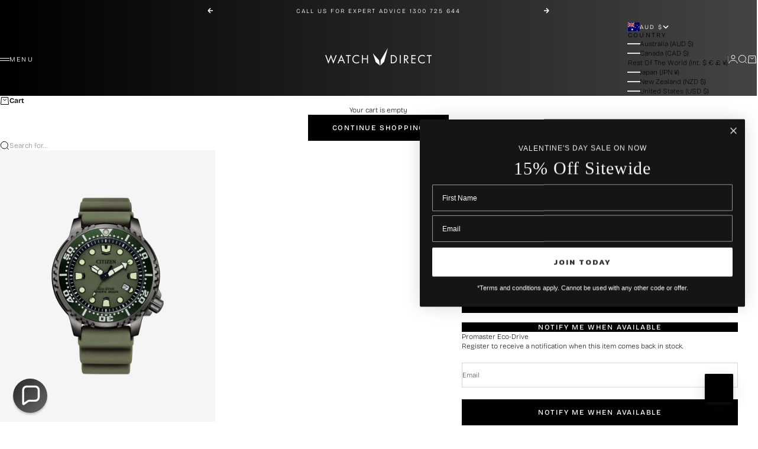

--- FILE ---
content_type: text/html; charset=utf-8
request_url: https://watchdirect.com.au/products/citizen-promaster-eco-drive-mens-watch-bn0157-11x
body_size: 61012
content:















<!doctype html>

<html lang="en" dir="ltr">
  <head>
    <meta charset="utf-8">
    <meta name="viewport" content="width=device-width, initial-scale=1.0, height=device-height, minimum-scale=1.0, maximum-scale=5.0">
    <meta name="google-site-verification" content="_se8Yjq5TjQyWMlWoFRBZ52b4qw4JYryHnLEPO7QJe8" />

    <title>Citizen Promaster Eco-Drive Men&#39;s Watch BN0157-11X</title><meta name="description" content="A perfect choice if you are looking for a timepiece with a sporty elegance look. It features green polyurethane strap, green dial, 44mm case, mineral crystal and 200 meters water resistance. It is a sustainable Eco-Drive technology powered by any light that never needs a battery.  Citizen watches are perfect for any oc"><link rel="canonical" href="https://watchdirect.com.au/products/citizen-promaster-eco-drive-mens-watch-bn0157-11x"><link rel="shortcut icon" href="//watchdirect.com.au/cdn/shop/files/watch-direct-favicon.png?v=1718332333&width=96">
      <link rel="apple-touch-icon" href="//watchdirect.com.au/cdn/shop/files/watch-direct-favicon.png?v=1718332333&width=180"><link rel="preload" href="//watchdirect.com.au/cdn/fonts/bricolage_grotesque/bricolagegrotesque_n3.14730caa762e572ef725b3ec4def88c2c8dcb829.woff2" as="font" type="font/woff2" crossorigin><link rel="preload" href="//watchdirect.com.au/cdn/fonts/bricolage_grotesque/bricolagegrotesque_n2.f4b35efb0451aa7453f94a1e6431ed6f0cd75a7a.woff2" as="font" type="font/woff2" crossorigin><meta property="og:type" content="product">
  <meta property="og:title" content="Citizen Promaster Eco-Drive Men&#39;s Watch BN0157-11X">
  <meta property="product:price:amount" content="344.00">
  <meta property="product:price:currency" content="AUD">
  <meta property="product:availability" content="out of stock"><meta property="og:image" content="http://watchdirect.com.au/cdn/shop/products/1_2251e48e-20c8-45ca-bd87-d7b5e8219aee.webp?v=1678185671&width=2048">
  <meta property="og:image:secure_url" content="https://watchdirect.com.au/cdn/shop/products/1_2251e48e-20c8-45ca-bd87-d7b5e8219aee.webp?v=1678185671&width=2048">
  <meta property="og:image:width" content="1000">
  <meta property="og:image:height" content="1260"><meta property="og:description" content="A perfect choice if you are looking for a timepiece with a sporty elegance look. It features green polyurethane strap, green dial, 44mm case, mineral crystal and 200 meters water resistance. It is a sustainable Eco-Drive technology powered by any light that never needs a battery.  Citizen watches are perfect for any oc"><meta property="og:url" content="https://watchdirect.com.au/products/citizen-promaster-eco-drive-mens-watch-bn0157-11x">
<meta property="og:site_name" content="Watch Direct"><meta name="twitter:card" content="summary"><meta name="twitter:title" content="Citizen Promaster Eco-Drive Men&#39;s Watch BN0157-11X">
  <meta name="twitter:description" content="A perfect choice if you are looking for a timepiece with a sporty elegance look. It features green polyurethane strap, green dial, 44mm case, mineral crystal and 200 meters water resistance. It is a sustainable Eco-Drive technology powered by any light that never needs a battery.  Citizen watches are perfect for any occasion, utilising the latest technology to create sleek and sophisticated designs. From the classic Quartz movements to the durable Eco-Drive technology that uses light as a power source and the Signature automatic watch. With over 50 designs, there&#39;s a timepiece for every personality. Whether you’re looking for a professional, sporty, or elegant watch, Citizen has got you covered. Be prepared to take on any adventure with Citizen Watches . Whether you&#39;re enjoying the rugged natural beauty of your favorite mountain top, or dressed for a formal event Citizen has a timepiece for"><meta name="twitter:image" content="https://watchdirect.com.au/cdn/shop/products/1_2251e48e-20c8-45ca-bd87-d7b5e8219aee.webp?crop=center&height=1200&v=1678185671&width=1200">
  <meta name="twitter:image:alt" content=""><script async crossorigin fetchpriority="high" src="/cdn/shopifycloud/importmap-polyfill/es-modules-shim.2.4.0.js"></script>
<script type="application/ld+json">{"@context":"http:\/\/schema.org\/","@id":"\/products\/citizen-promaster-eco-drive-mens-watch-bn0157-11x#product","@type":"Product","brand":{"@type":"Brand","name":"Citizen"},"category":"Watches","description":"A perfect choice if you are looking for a timepiece with a sporty elegance look. It features green polyurethane strap, green dial, 44mm case, mineral crystal and 200 meters water resistance. It is a sustainable Eco-Drive technology powered by any light that never needs a battery. \nCitizen watches are perfect for any occasion, utilising the latest technology to create sleek and sophisticated designs. From the classic Quartz movements to the durable Eco-Drive technology that uses light as a power source and the Signature automatic watch. With over 50 designs, there's a timepiece for every personality. Whether you’re looking for a professional, sporty, or elegant watch, Citizen has got you covered. Be prepared to take on any adventure with Citizen Watches . Whether you're enjoying the rugged natural beauty of your favorite mountain top, or dressed for a formal event Citizen has a timepiece for you. ","gtin":"4974374312570","image":"https:\/\/watchdirect.com.au\/cdn\/shop\/products\/1_2251e48e-20c8-45ca-bd87-d7b5e8219aee.webp?v=1678185671\u0026width=1920","name":"Citizen Promaster Eco-Drive Men's Watch BN0157-11X","offers":{"@id":"\/products\/citizen-promaster-eco-drive-mens-watch-bn0157-11x?variant=42354092966063#offer","@type":"Offer","availability":"http:\/\/schema.org\/OutOfStock","price":"344.00","priceCurrency":"AUD","url":"https:\/\/watchdirect.com.au\/products\/citizen-promaster-eco-drive-mens-watch-bn0157-11x?variant=42354092966063"},"sku":"BN0157-11X","url":"https:\/\/watchdirect.com.au\/products\/citizen-promaster-eco-drive-mens-watch-bn0157-11x"}</script><script type="application/ld+json">
  {
    "@context": "https://schema.org",
    "@type": "BreadcrumbList",
    "itemListElement": [{
        "@type": "ListItem",
        "position": 1,
        "name": "Home",
        "item": "https://watchdirect.com.au"
      },{
            "@type": "ListItem",
            "position": 2,
            "name": "Citizen Promaster Eco-Drive Men's Watch BN0157-11X",
            "item": "https://watchdirect.com.au/products/citizen-promaster-eco-drive-mens-watch-bn0157-11x"
          }]
  }
</script><style>@font-face {
  font-family: "Bricolage Grotesque";
  font-weight: 300;
  font-style: normal;
  font-display: fallback;
  src: url("//watchdirect.com.au/cdn/fonts/bricolage_grotesque/bricolagegrotesque_n3.14730caa762e572ef725b3ec4def88c2c8dcb829.woff2") format("woff2"),
       url("//watchdirect.com.au/cdn/fonts/bricolage_grotesque/bricolagegrotesque_n3.c2de33d6aed9dbb61b74c2894b2a08e7fcc5c884.woff") format("woff");
}
@font-face {
  font-family: "Playfair Display";
  font-weight: 400;
  font-style: normal;
  font-display: fallback;
  src: url("//watchdirect.com.au/cdn/fonts/playfair_display/playfairdisplay_n4.9980f3e16959dc89137cc1369bfc3ae98af1deb9.woff2") format("woff2"),
       url("//watchdirect.com.au/cdn/fonts/playfair_display/playfairdisplay_n4.c562b7c8e5637886a811d2a017f9e023166064ee.woff") format("woff");
}
@font-face {
  font-family: "Bricolage Grotesque";
  font-weight: 600;
  font-style: normal;
  font-display: fallback;
  src: url("//watchdirect.com.au/cdn/fonts/bricolage_grotesque/bricolagegrotesque_n6.17eeb21593c407cef2956fb34ef1600d7c579b0c.woff2") format("woff2"),
       url("//watchdirect.com.au/cdn/fonts/bricolage_grotesque/bricolagegrotesque_n6.730eb5f49d56c0f7b763727330354d7315ee8a60.woff") format("woff");
}
@font-face {
  font-family: "Bricolage Grotesque";
  font-weight: 300;
  font-style: normal;
  font-display: fallback;
  src: url("//watchdirect.com.au/cdn/fonts/bricolage_grotesque/bricolagegrotesque_n3.14730caa762e572ef725b3ec4def88c2c8dcb829.woff2") format("woff2"),
       url("//watchdirect.com.au/cdn/fonts/bricolage_grotesque/bricolagegrotesque_n3.c2de33d6aed9dbb61b74c2894b2a08e7fcc5c884.woff") format("woff");
}
@font-face {
  font-family: "Bricolage Grotesque";
  font-weight: 600;
  font-style: normal;
  font-display: fallback;
  src: url("//watchdirect.com.au/cdn/fonts/bricolage_grotesque/bricolagegrotesque_n6.17eeb21593c407cef2956fb34ef1600d7c579b0c.woff2") format("woff2"),
       url("//watchdirect.com.au/cdn/fonts/bricolage_grotesque/bricolagegrotesque_n6.730eb5f49d56c0f7b763727330354d7315ee8a60.woff") format("woff");
}
@font-face {
  font-family: "Bricolage Grotesque";
  font-weight: 200;
  font-style: normal;
  font-display: fallback;
  src: url("//watchdirect.com.au/cdn/fonts/bricolage_grotesque/bricolagegrotesque_n2.f4b35efb0451aa7453f94a1e6431ed6f0cd75a7a.woff2") format("woff2"),
       url("//watchdirect.com.au/cdn/fonts/bricolage_grotesque/bricolagegrotesque_n2.a658f51b463acaf136cf6c5c67c88e9185519b09.woff") format("woff");
}
@font-face {
  font-family: "Bricolage Grotesque";
  font-weight: 500;
  font-style: normal;
  font-display: fallback;
  src: url("//watchdirect.com.au/cdn/fonts/bricolage_grotesque/bricolagegrotesque_n5.8c091e52a78b3e58ef96221ce55140a80a8253ff.woff2") format("woff2"),
       url("//watchdirect.com.au/cdn/fonts/bricolage_grotesque/bricolagegrotesque_n5.fd299922888265641eb4cdf8883119ce0130018b.woff") format("woff");
}
@font-face {
  font-family: "Bricolage Grotesque";
  font-weight: 600;
  font-style: normal;
  font-display: fallback;
  src: url("//watchdirect.com.au/cdn/fonts/bricolage_grotesque/bricolagegrotesque_n6.17eeb21593c407cef2956fb34ef1600d7c579b0c.woff2") format("woff2"),
       url("//watchdirect.com.au/cdn/fonts/bricolage_grotesque/bricolagegrotesque_n6.730eb5f49d56c0f7b763727330354d7315ee8a60.woff") format("woff");
}
:root {
    /* Container */
    --container-max-width: 100%;
    --container-gutter: 1.25rem;

    /* Spacing */
    --section-vertical-spacing: 2.5rem;
    --section-stack-row-gap: 2rem;

    /* Form settings */
    --form-gap: 1rem; /* Gap between fieldset and submit button */
    --fieldset-gap: 0.5rem; /* Gap between each form input within a fieldset */
    --form-control-gap: 0.5rem; /* Gap between input and label (ignored for floating label) */
    --checkbox-control-gap: 0.75rem; /* Horizontal gap between checkbox and its associated label */
    --input-padding-block: 0.65rem; /* Vertical padding for input, textarea and native select */
    --input-padding-inline: 1rem; /* Horizontal padding for input, textarea and native select */
    --checkbox-size: 0.875rem; /* Size (width and height) for checkbox */

    /* Product listing gaps */
    --product-list-column-gap: 0.25rem;--product-list-row-gap: 1.75rem;--product-card-inner-padding-disable: 0;/* Other sizes */
    --header-group-height: calc(var(--announcement-bar-height, 0px) + var(--countdown-condensed-height, 0px) + var(--header-height, 0px));
    --sticky-area-height: calc(var(--announcement-bar-is-sticky, 0) * var(--announcement-bar-height, 0px) + var(--header-is-sticky, 0) * var(--header-height, 0px));
    --sticky-offset: calc(var(--announcement-bar-is-sticky, 0) * var(--announcement-bar-height, 0px) + var(--header-is-sticky, 0) * var(--header-is-visible, 1) * var(--header-height, 0px));

    /* RTL support */
    --transform-logical-flip: 1;
    --transform-origin-start: left;
    --transform-origin-end: right;

    /**
     * ---------------------------------------------------------------------
     * TYPOGRAPHY
     * ---------------------------------------------------------------------
     */

    /* Font properties */
    --subheading-font-family: "Bricolage Grotesque", sans-serif;
    --subheading-font-weight: 300;
    --subheading-font-style: normal;
    --subheading-font-size: 0.625rem;
    --subheading-text-transform: uppercase;
    --subheading-letter-spacing: 0.2em;
    --heading-font-family: "Bricolage Grotesque", sans-serif;
    --heading-font-weight: 300;
    --heading-font-style: normal;
    --heading-text-transform: uppercase;
    --heading-letter-spacing: 0.1em;
    --heading-line-height: 0.9;
    --heading-italic-font-family: "Bricolage Grotesque", sans-serif;
    --heading-italic-font-weight: 800;
    --heading-italic-font-size-multiplier: 0%;
	--heading-italic-font-style: inherit;
	
    --feature-heading-font-family: "Playfair Display", serif;
    --feature-heading-font-weight: 400;
    --feature-heading-font-style: normal;
    --feature-heading-text-transform: none;
    --feature-heading-letter-spacing: -0.015em;
    --feature-heading-line-height: 1;
	
    --text-font-family: "Bricolage Grotesque", sans-serif;
    --text-font-weight: 200;
    --text-font-style: normal;
    --text-transform: normal;
    --text-letter-spacing: 0.0em;
    --text-line-height: 1.4;
    --text-font-medium-weight: 500;
    --text-font-bold-weight: 600;
    --button-font: var(--heading-font-style) 500 var(--button-font-size) / normal var(--heading-font-family);
    --button-text-transform: uppercase;
    --button-letter-spacing: 0.15em;

    /* Font sizes */--text-heading-size-factor: 0.6;
    --text-display-xl: max(0.75rem, clamp(3.5rem, 1.9223rem + 6.7314vw, 10rem) * var(--text-heading-size-factor));
    --text-display-l: max(0.75rem, clamp(3.375rem, 2.1311rem + 5.3074vw, 8.5rem) * var(--text-heading-size-factor));
    --text-display-m: max(0.75rem, clamp(3.25rem, 2.3701rem + 3.7540vw, 6.875rem) * var(--text-heading-size-factor));
    --text-h1: max(0.75rem, clamp(3rem, 2.3325rem + 2.8479vw, 5.75rem) * var(--text-heading-size-factor));
    --text-h2: max(0.75rem, clamp(2.5rem, 1.9539rem + 2.3301vw, 4.75rem) * var(--text-heading-size-factor));
    --text-h3: max(0.75rem, clamp(2rem, 1.6359rem + 1.5534vw, 3.5rem) * var(--text-heading-size-factor));
    --text-h4: max(0.75rem, clamp(1.75rem, 1.4466rem + 1.2945vw, 3rem) * var(--text-heading-size-factor));
    --text-h5: max(0.75rem, clamp(1.375rem, 1.2233rem + 0.6472vw, 2rem) * var(--text-heading-size-factor));
    --text-h6: max(0.75rem, clamp(1.1875rem, 1.1117rem + 0.3236vw, 1.5rem) * var(--text-heading-size-factor));
    --text-h7: max(0.75rem, clamp(1rem, 0.9545rem + 0.1942vw, 1.1875rem) * var(--text-heading-size-factor));
    --text-xs: 0.6875rem;
    --text-sm: 0.75rem;
    --text-base: 0.75rem;
    --text-lg: 0.9375rem;
    --button-font-size: 0.6875rem;

    /* Rounded variables (used for border radius) */
    --rounded-full: 9999px;
    --subheading-border-radius: 0.0rem;
    --button-border-radius: 0.0rem;
    --input-border-radius: 0.0rem;

    /* Product card variables */
    --product-card-row-count: 2;

    /**
     * ---------------------------------------------------------------------
     * OTHER
     * ---------------------------------------------------------------------
     */

    --icon-stroke-width: 1px;
    --quotation-mark-svg: url('data:image/svg+xml,<svg xmlns="http://www.w3.org/2000/svg" focusable="false" width="62" fill="none" viewBox="0 0 62 57"><path fill="%23000" d="M.79 31.904 11.924.816h12.296l-8.12 31.088h7.888V56.96H.79V31.904Zm37.351 0L49.277.816h12.064l-8.12 31.088h7.888V56.96H38.141V31.904Z" /></svg>');
  }

  [dir="rtl"]:root {
    /* RTL support */
    --transform-logical-flip: -1;
    --transform-origin-start: right;
    --transform-origin-end: left;
  }

  @media screen and (min-width: 700px) {
    :root {
      --text-xs: 0.6875rem;
      --text-sm: 0.75rem;
      --text-base: 0.75rem;
      --text-lg: 0.9375rem;
      --subheading-font-size: 0.6875rem;

      /* Spacing */
      --container-gutter: 2rem;

      /* Form settings */
      --form-gap: 1.25rem; /* Gap between fieldset and submit button */
      --fieldset-gap: 0.75rem; /* Gap between each form input within a fieldset */
      --input-padding-block: 0.75rem; /* Vertical padding for input, textarea and native select */

      /* Font sizes */
      --button-font-size: 0.75rem;

      /* Product listing gaps */--product-list-column-gap: 0.75rem;
        --product-list-row-gap: 2.5rem;}
  }

  @media screen and (min-width: 1000px) {
    :root {
      /* Spacing settings */
      --section-vertical-spacing: 3.5rem;
      --section-stack-row-gap: 3rem;
    }
  }

  @media screen and (min-width: 1399px) {
    :root {
      /* Spacing settings */
      --section-vertical-spacing: 4.5rem;
      --container-gutter: 3rem;
    }
  }

  /**
   * ---------------------------------------------------------------------
   * COLORS
   * ---------------------------------------------------------------------
   */

  :root {--page-overlay: 0 0 0 / 0.4;
    --dialog-backdrop-blur: 0px;

    /* Status colors */
    --success-background: 227 240 232;
    --success-text: 22 131 66;
    --warning-background: 253 241 224;
    --warning-text: 237 138 0;
    --error-background: 251 224 224;
    --error-text: 224 0 0;

    /* Product colors */
    --on-sale-text: 0 0 0;
    --on-sale-badge-background: 0 0 0;
    --on-sale-badge-text: 255 255 255;
    --sold-out-badge-background: 0 0 0;
    --sold-out-badge-text: 255 255 255;
    --custom-badge-background: 255 255 255;
    --custom-badge-text: 0 0 0;
    --star-color: 0 0 0;
  }.color-scheme--scheme-1 {
      --accent: 0 0 0;
      --background: 244 244 244;
      --background-gradient: ;
      --background-secondary: 255 255 255;
      --has-transparent-background: 0;
      --has-filled-background: 1;
      --text-color: 0 0 0;--border-color: 220 220 220;/* Subheading colors */--subheading-background: 0 0 0 / 0.0;
      --subheading-border: none;
      --subheading-text-color: 0 0 0;
      --subheading-has-padding: 0;

      /* Heading highlight */
      --heading-highlight-accent-color: 0 0 0;
      --heading-highlight-text-color: 255 255 255;

      /* Button colors */
      --button-background-primary: 0 0 0;
      --button-text-primary: 255 255 255;

      /* Form inputs */
      --input-background: 255 255 255;
      --input-text-color: 0 0 0;
      --input-text-transform: none;
    }.shopify-section:has(> .color-scheme--scheme-1) + .shopify-section:has(> .color-scheme--scheme-1) {
          --section-has-same-background-as-previous-section: 1;
        }.color-scheme--scheme-2 {
      --accent: 0 0 0;
      --background: 255 255 255;
      --background-gradient: ;
      --background-secondary: 255 255 255;
      --has-transparent-background: 0;
      --has-filled-background: 1;
      --text-color: 0 0 0;--border-color: 230 230 230;/* Subheading colors */--subheading-background: 0 0 0 / 0.0;
      --subheading-border: none;
      --subheading-text-color: 0 0 0;
      --subheading-has-padding: 0;

      /* Heading highlight */
      --heading-highlight-accent-color: 0 0 0;
      --heading-highlight-text-color: 255 255 255;

      /* Button colors */
      --button-background-primary: 0 0 0;
      --button-text-primary: 255 255 255;

      /* Form inputs */
      --input-background: 255 255 255;
      --input-text-color: 0 0 0;
      --input-text-transform: none;
    }.shopify-section:has(> .color-scheme--scheme-2) + .shopify-section:has(> .color-scheme--scheme-2) {
          --section-has-same-background-as-previous-section: 1;
        }.color-scheme--scheme-3 {
      --accent: 255 255 255;
      --background: 0 0 0 / 0;
      --background-gradient: ;
      --background-secondary: 240 240 240;
      --has-transparent-background: 1;
      --has-filled-background: 0;
      --text-color: 255 255 255;--border-color: 255 255 255 / 0.6;/* Subheading colors */--subheading-background: 0 0 0 / 0.0;
      --subheading-border: none;
      --subheading-text-color: 255 255 255;
      --subheading-has-padding: 0;

      /* Heading highlight */
      --heading-highlight-accent-color: 3 3 5;
      --heading-highlight-text-color: 255 255 255;

      /* Button colors */
      --button-background-primary: 255 255 255;
      --button-text-primary: 8 9 18;

      /* Form inputs */
      --input-background: 255 255 255;
      --input-text-color: 3 3 5;
      --input-text-transform: none;
    }.shopify-section:has(> .color-scheme--scheme-3) + .shopify-section:has(> .color-scheme--scheme-3) {
          --section-has-same-background-as-previous-section: 1;
        }.color-scheme--scheme-4 {
      --accent: 255 255 255;
      --background: 48 48 48;
      --background-gradient: linear-gradient(90deg, rgba(0, 0, 0, 1), rgba(68, 68, 68, 1) 100%);
      --background-secondary: 255 255 255;
      --has-transparent-background: 0;
      --has-filled-background: 1;
      --text-color: 255 255 255;--border-color: 255 255 255 / 0.1;/* Subheading colors */--subheading-background: 0 0 0 / 0.0;
      --subheading-border: none;
      --subheading-text-color: 255 255 255;
      --subheading-has-padding: 0;

      /* Heading highlight */
      --heading-highlight-accent-color: 255 255 255;
      --heading-highlight-text-color: 0 0 0;

      /* Button colors */
      --button-background-primary: 255 255 255;
      --button-text-primary: 0 0 0;

      /* Form inputs */
      --input-background: 0 0 0;
      --input-text-color: 255 255 255;
      --input-text-transform: none;
    }.shopify-section:has(> .color-scheme--scheme-4) + .shopify-section:has(> .color-scheme--scheme-4) {
          --section-has-same-background-as-previous-section: 1;
        }.color-scheme--scheme-5 {
      --accent: 50 30 30;
      --background: 241 228 211;
      --background-gradient: ;
      --background-secondary: 255 255 255;
      --has-transparent-background: 0;
      --has-filled-background: 1;
      --text-color: 50 30 30;--border-color: 222 208 193;/* Subheading colors */--subheading-background: 0 0 0 / 0.0;
      --subheading-border: none;
      --subheading-text-color: 50 30 30;
      --subheading-has-padding: 0;

      /* Heading highlight */
      --heading-highlight-accent-color: 163 42 26;
      --heading-highlight-text-color: 255 255 255;

      /* Button colors */
      --button-background-primary: 50 30 30;
      --button-text-primary: 255 255 255;

      /* Form inputs */
      --input-background: 255 255 255;
      --input-text-color: 50 30 30;
      --input-text-transform: none;
    }.shopify-section:has(> .color-scheme--scheme-5) + .shopify-section:has(> .color-scheme--scheme-5) {
          --section-has-same-background-as-previous-section: 1;
        }.color-scheme--scheme-6 {
      --accent: 255 255 255;
      --background: 82 87 46;
      --background-gradient: ;
      --background-secondary: 255 255 255;
      --has-transparent-background: 0;
      --has-filled-background: 1;
      --text-color: 255 255 255;--border-color: 99 104 67;/* Subheading colors */--subheading-background: 0 0 0 / 0.0;
      --subheading-border: none;
      --subheading-text-color: 255 255 255;
      --subheading-has-padding: 0;

      /* Heading highlight */
      --heading-highlight-accent-color: 255 255 255;
      --heading-highlight-text-color: 82 87 46;

      /* Button colors */
      --button-background-primary: 255 255 255;
      --button-text-primary: 82 87 46;

      /* Form inputs */
      --input-background: 255 255 255;
      --input-text-color: 82 87 46;
      --input-text-transform: none;
    }.shopify-section:has(> .color-scheme--scheme-6) + .shopify-section:has(> .color-scheme--scheme-6) {
          --section-has-same-background-as-previous-section: 1;
        }.color-scheme--scheme-7 {
      --accent: 255 255 255;
      --background: 0 0 0;
      --background-gradient: ;
      --background-secondary: 0 0 0;
      --has-transparent-background: 0;
      --has-filled-background: 1;
      --text-color: 255 255 255;--border-color: 26 26 26;/* Subheading colors */--subheading-background: 0 0 0 / 0.0;
      --subheading-border: none;
      --subheading-text-color: 255 255 255;
      --subheading-has-padding: 0;

      /* Heading highlight */
      --heading-highlight-accent-color: 255 255 255;
      --heading-highlight-text-color: 255 255 255;

      /* Button colors */
      --button-background-primary: 255 255 255;
      --button-text-primary: 0 0 0;

      /* Form inputs */
      --input-background: 0 0 0;
      --input-text-color: 255 255 255;
      --input-text-transform: none;
    }.shopify-section:has(> .color-scheme--scheme-7) + .shopify-section:has(> .color-scheme--scheme-7) {
          --section-has-same-background-as-previous-section: 1;
        }</style>
<script>
  // This allows to expose several variables to the global scope, to be used in scripts
  window.themeVariables = {
    settings: {
      pageType: "product",
      moneyFormat: "${{amount}}",
      moneyWithCurrencyFormat: "${{amount}} AUD",
      currencyCodeEnabled: true,
      cartType: "drawer",
      showHeadingEffectAnimation: true,
      staggerProducts: true
    },

    strings: {
      addedToCart: "{{product_title}} was added to cart",
      closeGallery: "Close gallery",
      zoomGallery: "Zoom",
      errorGallery: "Image cannot be loaded",
      shippingEstimatorNoResults: "Sorry, we do not ship to your address.",
      shippingEstimatorOneResult: "There is one shipping rate for your address:",
      shippingEstimatorMultipleResults: "There are several shipping rates for your address:",
      shippingEstimatorError: "One or more error occurred while retrieving shipping rates:",
      next: "Next",
      previous: "Previous"
    },

    mediaQueries: {
      'sm': 'screen and (min-width: 700px)',
      'md': 'screen and (min-width: 1000px)',
      'lg': 'screen and (min-width: 1150px)',
      'xl': 'screen and (min-width: 1400px)',
      '2xl': 'screen and (min-width: 1600px)',
      'sm-max': 'screen and (max-width: 699px)',
      'md-max': 'screen and (max-width: 999px)',
      'lg-max': 'screen and (max-width: 1149px)',
      'xl-max': 'screen and (max-width: 1399px)',
      '2xl-max': 'screen and (max-width: 1599px)',
      'motion-safe': '(prefers-reduced-motion: no-preference)',
      'motion-reduce': '(prefers-reduced-motion: reduce)',
      'supports-hover': 'screen and (pointer: fine)',
      'supports-touch': 'screen and (pointer: coarse)'
    }
  };</script><script type="importmap">{
        "imports": {
          "vendor": "//watchdirect.com.au/cdn/shop/t/43/assets/vendor.min.js?v=140224033830005903351744342303",
          "theme": "//watchdirect.com.au/cdn/shop/t/43/assets/theme.js?v=182370762898035316851759358951",
          "photoswipe": "//watchdirect.com.au/cdn/shop/t/43/assets/photoswipe.min.js?v=13374349288281597431744342302",
		  "sticky-nav-bar": "//watchdirect.com.au/cdn/shop/t/43/assets/sticky-nav-bar.js?v=54377117520843429961747007079",
		  "ghd-component-klaviyo-bis": "//watchdirect.com.au/cdn/shop/t/43/assets/ghd-component-klaviyo-bis.js?v=94672427156907962051757904209"
        }
      }
    </script>

    <script type="module" src="//watchdirect.com.au/cdn/shop/t/43/assets/vendor.min.js?v=140224033830005903351744342303"></script>
    <script type="module" src="//watchdirect.com.au/cdn/shop/t/43/assets/theme.js?v=182370762898035316851759358951"></script>
	<script type="module" src="//watchdirect.com.au/cdn/shop/t/43/assets/sticky-nav-bar.js?v=54377117520843429961747007079"></script>

    
  <script>window.performance && window.performance.mark && window.performance.mark('shopify.content_for_header.start');</script><meta id="shopify-digital-wallet" name="shopify-digital-wallet" content="/55002726575/digital_wallets/dialog">
<meta name="shopify-checkout-api-token" content="9de241682bdef06bc53b5c9f85f98a25">
<meta id="in-context-paypal-metadata" data-shop-id="55002726575" data-venmo-supported="false" data-environment="production" data-locale="en_US" data-paypal-v4="true" data-currency="AUD">
<link rel="alternate" hreflang="x-default" href="https://watchdirect.com.au/products/citizen-promaster-eco-drive-mens-watch-bn0157-11x">
<link rel="alternate" hreflang="en" href="https://watchdirect.com.au/products/citizen-promaster-eco-drive-mens-watch-bn0157-11x">
<link rel="alternate" hreflang="en-NZ" href="https://watchdirect.co.nz/products/citizen-promaster-eco-drive-mens-watch-bn0157-11x">
<link rel="alternate" hreflang="en-US" href="https://shopwatchdirect.com/products/citizen-promaster-eco-drive-mens-watch-bn0157-11x">
<link rel="alternate" hreflang="en-CN" href="https://watchdirect.shop/products/citizen-promaster-eco-drive-mens-watch-bn0157-11x">
<link rel="alternate" type="application/json+oembed" href="https://watchdirect.com.au/products/citizen-promaster-eco-drive-mens-watch-bn0157-11x.oembed">
<script async="async" src="/checkouts/internal/preloads.js?locale=en-AU"></script>
<link rel="preconnect" href="https://shop.app" crossorigin="anonymous">
<script async="async" src="https://shop.app/checkouts/internal/preloads.js?locale=en-AU&shop_id=55002726575" crossorigin="anonymous"></script>
<script id="apple-pay-shop-capabilities" type="application/json">{"shopId":55002726575,"countryCode":"AU","currencyCode":"AUD","merchantCapabilities":["supports3DS"],"merchantId":"gid:\/\/shopify\/Shop\/55002726575","merchantName":"Watch Direct","requiredBillingContactFields":["postalAddress","email","phone"],"requiredShippingContactFields":["postalAddress","email","phone"],"shippingType":"shipping","supportedNetworks":["visa","masterCard","amex","jcb"],"total":{"type":"pending","label":"Watch Direct","amount":"1.00"},"shopifyPaymentsEnabled":true,"supportsSubscriptions":true}</script>
<script id="shopify-features" type="application/json">{"accessToken":"9de241682bdef06bc53b5c9f85f98a25","betas":["rich-media-storefront-analytics"],"domain":"watchdirect.com.au","predictiveSearch":true,"shopId":55002726575,"locale":"en"}</script>
<script>var Shopify = Shopify || {};
Shopify.shop = "watch-direct-australia.myshopify.com";
Shopify.locale = "en";
Shopify.currency = {"active":"AUD","rate":"1.0"};
Shopify.country = "AU";
Shopify.theme = {"name":"GHD | Production (WD 2.0)","id":143358656687,"schema_name":"Stretch","schema_version":"1.2.0","theme_store_id":null,"role":"main"};
Shopify.theme.handle = "null";
Shopify.theme.style = {"id":null,"handle":null};
Shopify.cdnHost = "watchdirect.com.au/cdn";
Shopify.routes = Shopify.routes || {};
Shopify.routes.root = "/";</script>
<script type="module">!function(o){(o.Shopify=o.Shopify||{}).modules=!0}(window);</script>
<script>!function(o){function n(){var o=[];function n(){o.push(Array.prototype.slice.apply(arguments))}return n.q=o,n}var t=o.Shopify=o.Shopify||{};t.loadFeatures=n(),t.autoloadFeatures=n()}(window);</script>
<script>
  window.ShopifyPay = window.ShopifyPay || {};
  window.ShopifyPay.apiHost = "shop.app\/pay";
  window.ShopifyPay.redirectState = null;
</script>
<script id="shop-js-analytics" type="application/json">{"pageType":"product"}</script>
<script defer="defer" async type="module" src="//watchdirect.com.au/cdn/shopifycloud/shop-js/modules/v2/client.init-shop-cart-sync_BdyHc3Nr.en.esm.js"></script>
<script defer="defer" async type="module" src="//watchdirect.com.au/cdn/shopifycloud/shop-js/modules/v2/chunk.common_Daul8nwZ.esm.js"></script>
<script type="module">
  await import("//watchdirect.com.au/cdn/shopifycloud/shop-js/modules/v2/client.init-shop-cart-sync_BdyHc3Nr.en.esm.js");
await import("//watchdirect.com.au/cdn/shopifycloud/shop-js/modules/v2/chunk.common_Daul8nwZ.esm.js");

  window.Shopify.SignInWithShop?.initShopCartSync?.({"fedCMEnabled":true,"windoidEnabled":true});

</script>
<script>
  window.Shopify = window.Shopify || {};
  if (!window.Shopify.featureAssets) window.Shopify.featureAssets = {};
  window.Shopify.featureAssets['shop-js'] = {"shop-cart-sync":["modules/v2/client.shop-cart-sync_QYOiDySF.en.esm.js","modules/v2/chunk.common_Daul8nwZ.esm.js"],"init-fed-cm":["modules/v2/client.init-fed-cm_DchLp9rc.en.esm.js","modules/v2/chunk.common_Daul8nwZ.esm.js"],"shop-button":["modules/v2/client.shop-button_OV7bAJc5.en.esm.js","modules/v2/chunk.common_Daul8nwZ.esm.js"],"init-windoid":["modules/v2/client.init-windoid_DwxFKQ8e.en.esm.js","modules/v2/chunk.common_Daul8nwZ.esm.js"],"shop-cash-offers":["modules/v2/client.shop-cash-offers_DWtL6Bq3.en.esm.js","modules/v2/chunk.common_Daul8nwZ.esm.js","modules/v2/chunk.modal_CQq8HTM6.esm.js"],"shop-toast-manager":["modules/v2/client.shop-toast-manager_CX9r1SjA.en.esm.js","modules/v2/chunk.common_Daul8nwZ.esm.js"],"init-shop-email-lookup-coordinator":["modules/v2/client.init-shop-email-lookup-coordinator_UhKnw74l.en.esm.js","modules/v2/chunk.common_Daul8nwZ.esm.js"],"pay-button":["modules/v2/client.pay-button_DzxNnLDY.en.esm.js","modules/v2/chunk.common_Daul8nwZ.esm.js"],"avatar":["modules/v2/client.avatar_BTnouDA3.en.esm.js"],"init-shop-cart-sync":["modules/v2/client.init-shop-cart-sync_BdyHc3Nr.en.esm.js","modules/v2/chunk.common_Daul8nwZ.esm.js"],"shop-login-button":["modules/v2/client.shop-login-button_D8B466_1.en.esm.js","modules/v2/chunk.common_Daul8nwZ.esm.js","modules/v2/chunk.modal_CQq8HTM6.esm.js"],"init-customer-accounts-sign-up":["modules/v2/client.init-customer-accounts-sign-up_C8fpPm4i.en.esm.js","modules/v2/client.shop-login-button_D8B466_1.en.esm.js","modules/v2/chunk.common_Daul8nwZ.esm.js","modules/v2/chunk.modal_CQq8HTM6.esm.js"],"init-shop-for-new-customer-accounts":["modules/v2/client.init-shop-for-new-customer-accounts_CVTO0Ztu.en.esm.js","modules/v2/client.shop-login-button_D8B466_1.en.esm.js","modules/v2/chunk.common_Daul8nwZ.esm.js","modules/v2/chunk.modal_CQq8HTM6.esm.js"],"init-customer-accounts":["modules/v2/client.init-customer-accounts_dRgKMfrE.en.esm.js","modules/v2/client.shop-login-button_D8B466_1.en.esm.js","modules/v2/chunk.common_Daul8nwZ.esm.js","modules/v2/chunk.modal_CQq8HTM6.esm.js"],"shop-follow-button":["modules/v2/client.shop-follow-button_CkZpjEct.en.esm.js","modules/v2/chunk.common_Daul8nwZ.esm.js","modules/v2/chunk.modal_CQq8HTM6.esm.js"],"lead-capture":["modules/v2/client.lead-capture_BntHBhfp.en.esm.js","modules/v2/chunk.common_Daul8nwZ.esm.js","modules/v2/chunk.modal_CQq8HTM6.esm.js"],"checkout-modal":["modules/v2/client.checkout-modal_CfxcYbTm.en.esm.js","modules/v2/chunk.common_Daul8nwZ.esm.js","modules/v2/chunk.modal_CQq8HTM6.esm.js"],"shop-login":["modules/v2/client.shop-login_Da4GZ2H6.en.esm.js","modules/v2/chunk.common_Daul8nwZ.esm.js","modules/v2/chunk.modal_CQq8HTM6.esm.js"],"payment-terms":["modules/v2/client.payment-terms_MV4M3zvL.en.esm.js","modules/v2/chunk.common_Daul8nwZ.esm.js","modules/v2/chunk.modal_CQq8HTM6.esm.js"]};
</script>
<script>(function() {
  var isLoaded = false;
  function asyncLoad() {
    if (isLoaded) return;
    isLoaded = true;
    var urls = ["https:\/\/cdn.shopify.com\/s\/files\/1\/0550\/0272\/6575\/t\/43\/assets\/instant-pixel-site_b1a887c1daf540258b879e3f64b5c348.js?v=1756345467\u0026shop=watch-direct-australia.myshopify.com"];
    for (var i = 0; i < urls.length; i++) {
      var s = document.createElement('script');
      s.type = 'text/javascript';
      s.async = true;
      s.src = urls[i];
      var x = document.getElementsByTagName('script')[0];
      x.parentNode.insertBefore(s, x);
    }
  };
  if(window.attachEvent) {
    window.attachEvent('onload', asyncLoad);
  } else {
    window.addEventListener('load', asyncLoad, false);
  }
})();</script>
<script id="__st">var __st={"a":55002726575,"offset":39600,"reqid":"4c1ed25b-caed-42e0-b27b-99a6c6b516c9-1769004853","pageurl":"watchdirect.com.au\/products\/citizen-promaster-eco-drive-mens-watch-bn0157-11x","u":"64bad6809749","p":"product","rtyp":"product","rid":7473032790191};</script>
<script>window.ShopifyPaypalV4VisibilityTracking = true;</script>
<script id="captcha-bootstrap">!function(){'use strict';const t='contact',e='account',n='new_comment',o=[[t,t],['blogs',n],['comments',n],[t,'customer']],c=[[e,'customer_login'],[e,'guest_login'],[e,'recover_customer_password'],[e,'create_customer']],r=t=>t.map((([t,e])=>`form[action*='/${t}']:not([data-nocaptcha='true']) input[name='form_type'][value='${e}']`)).join(','),a=t=>()=>t?[...document.querySelectorAll(t)].map((t=>t.form)):[];function s(){const t=[...o],e=r(t);return a(e)}const i='password',u='form_key',d=['recaptcha-v3-token','g-recaptcha-response','h-captcha-response',i],f=()=>{try{return window.sessionStorage}catch{return}},m='__shopify_v',_=t=>t.elements[u];function p(t,e,n=!1){try{const o=window.sessionStorage,c=JSON.parse(o.getItem(e)),{data:r}=function(t){const{data:e,action:n}=t;return t[m]||n?{data:e,action:n}:{data:t,action:n}}(c);for(const[e,n]of Object.entries(r))t.elements[e]&&(t.elements[e].value=n);n&&o.removeItem(e)}catch(o){console.error('form repopulation failed',{error:o})}}const l='form_type',E='cptcha';function T(t){t.dataset[E]=!0}const w=window,h=w.document,L='Shopify',v='ce_forms',y='captcha';let A=!1;((t,e)=>{const n=(g='f06e6c50-85a8-45c8-87d0-21a2b65856fe',I='https://cdn.shopify.com/shopifycloud/storefront-forms-hcaptcha/ce_storefront_forms_captcha_hcaptcha.v1.5.2.iife.js',D={infoText:'Protected by hCaptcha',privacyText:'Privacy',termsText:'Terms'},(t,e,n)=>{const o=w[L][v],c=o.bindForm;if(c)return c(t,g,e,D).then(n);var r;o.q.push([[t,g,e,D],n]),r=I,A||(h.body.append(Object.assign(h.createElement('script'),{id:'captcha-provider',async:!0,src:r})),A=!0)});var g,I,D;w[L]=w[L]||{},w[L][v]=w[L][v]||{},w[L][v].q=[],w[L][y]=w[L][y]||{},w[L][y].protect=function(t,e){n(t,void 0,e),T(t)},Object.freeze(w[L][y]),function(t,e,n,w,h,L){const[v,y,A,g]=function(t,e,n){const i=e?o:[],u=t?c:[],d=[...i,...u],f=r(d),m=r(i),_=r(d.filter((([t,e])=>n.includes(e))));return[a(f),a(m),a(_),s()]}(w,h,L),I=t=>{const e=t.target;return e instanceof HTMLFormElement?e:e&&e.form},D=t=>v().includes(t);t.addEventListener('submit',(t=>{const e=I(t);if(!e)return;const n=D(e)&&!e.dataset.hcaptchaBound&&!e.dataset.recaptchaBound,o=_(e),c=g().includes(e)&&(!o||!o.value);(n||c)&&t.preventDefault(),c&&!n&&(function(t){try{if(!f())return;!function(t){const e=f();if(!e)return;const n=_(t);if(!n)return;const o=n.value;o&&e.removeItem(o)}(t);const e=Array.from(Array(32),(()=>Math.random().toString(36)[2])).join('');!function(t,e){_(t)||t.append(Object.assign(document.createElement('input'),{type:'hidden',name:u})),t.elements[u].value=e}(t,e),function(t,e){const n=f();if(!n)return;const o=[...t.querySelectorAll(`input[type='${i}']`)].map((({name:t})=>t)),c=[...d,...o],r={};for(const[a,s]of new FormData(t).entries())c.includes(a)||(r[a]=s);n.setItem(e,JSON.stringify({[m]:1,action:t.action,data:r}))}(t,e)}catch(e){console.error('failed to persist form',e)}}(e),e.submit())}));const S=(t,e)=>{t&&!t.dataset[E]&&(n(t,e.some((e=>e===t))),T(t))};for(const o of['focusin','change'])t.addEventListener(o,(t=>{const e=I(t);D(e)&&S(e,y())}));const B=e.get('form_key'),M=e.get(l),P=B&&M;t.addEventListener('DOMContentLoaded',(()=>{const t=y();if(P)for(const e of t)e.elements[l].value===M&&p(e,B);[...new Set([...A(),...v().filter((t=>'true'===t.dataset.shopifyCaptcha))])].forEach((e=>S(e,t)))}))}(h,new URLSearchParams(w.location.search),n,t,e,['guest_login'])})(!0,!0)}();</script>
<script integrity="sha256-4kQ18oKyAcykRKYeNunJcIwy7WH5gtpwJnB7kiuLZ1E=" data-source-attribution="shopify.loadfeatures" defer="defer" src="//watchdirect.com.au/cdn/shopifycloud/storefront/assets/storefront/load_feature-a0a9edcb.js" crossorigin="anonymous"></script>
<script crossorigin="anonymous" defer="defer" src="//watchdirect.com.au/cdn/shopifycloud/storefront/assets/shopify_pay/storefront-65b4c6d7.js?v=20250812"></script>
<script data-source-attribution="shopify.dynamic_checkout.dynamic.init">var Shopify=Shopify||{};Shopify.PaymentButton=Shopify.PaymentButton||{isStorefrontPortableWallets:!0,init:function(){window.Shopify.PaymentButton.init=function(){};var t=document.createElement("script");t.src="https://watchdirect.com.au/cdn/shopifycloud/portable-wallets/latest/portable-wallets.en.js",t.type="module",document.head.appendChild(t)}};
</script>
<script data-source-attribution="shopify.dynamic_checkout.buyer_consent">
  function portableWalletsHideBuyerConsent(e){var t=document.getElementById("shopify-buyer-consent"),n=document.getElementById("shopify-subscription-policy-button");t&&n&&(t.classList.add("hidden"),t.setAttribute("aria-hidden","true"),n.removeEventListener("click",e))}function portableWalletsShowBuyerConsent(e){var t=document.getElementById("shopify-buyer-consent"),n=document.getElementById("shopify-subscription-policy-button");t&&n&&(t.classList.remove("hidden"),t.removeAttribute("aria-hidden"),n.addEventListener("click",e))}window.Shopify?.PaymentButton&&(window.Shopify.PaymentButton.hideBuyerConsent=portableWalletsHideBuyerConsent,window.Shopify.PaymentButton.showBuyerConsent=portableWalletsShowBuyerConsent);
</script>
<script data-source-attribution="shopify.dynamic_checkout.cart.bootstrap">document.addEventListener("DOMContentLoaded",(function(){function t(){return document.querySelector("shopify-accelerated-checkout-cart, shopify-accelerated-checkout")}if(t())Shopify.PaymentButton.init();else{new MutationObserver((function(e,n){t()&&(Shopify.PaymentButton.init(),n.disconnect())})).observe(document.body,{childList:!0,subtree:!0})}}));
</script>
<link id="shopify-accelerated-checkout-styles" rel="stylesheet" media="screen" href="https://watchdirect.com.au/cdn/shopifycloud/portable-wallets/latest/accelerated-checkout-backwards-compat.css" crossorigin="anonymous">
<style id="shopify-accelerated-checkout-cart">
        #shopify-buyer-consent {
  margin-top: 1em;
  display: inline-block;
  width: 100%;
}

#shopify-buyer-consent.hidden {
  display: none;
}

#shopify-subscription-policy-button {
  background: none;
  border: none;
  padding: 0;
  text-decoration: underline;
  font-size: inherit;
  cursor: pointer;
}

#shopify-subscription-policy-button::before {
  box-shadow: none;
}

      </style>

<script>window.performance && window.performance.mark && window.performance.mark('shopify.content_for_header.end');</script>
  <!-- "snippets/shogun-products.liquid" was not rendered, the associated app was uninstalled -->

<link href="//watchdirect.com.au/cdn/shop/t/43/assets/theme.css?v=142999615094243917931763128512" rel="stylesheet" type="text/css" media="all" /><!-- "snippets/shogun-head.liquid" was not rendered, the associated app was uninstalled -->
<!-- BEGIN app block: shopify://apps/reamaze-live-chat-helpdesk/blocks/reamaze-config/ef7a830c-d722-47c6-883b-11db06c95733 -->

  <script type="text/javascript" async src="https://cdn.reamaze.com/assets/reamaze-loader.js"></script>

  <script type="text/javascript">
    var _support = _support || { 'ui': {}, 'user': {} };
    _support.account = 'watchdirect';
  </script>

  

  
    <!-- reamaze_embeddable_25957_s -->
<!-- Embeddable - Watch Direct  Chat / Contact Form Shoutbox -->
<script type="text/javascript">
  var _support = _support || { 'ui': {}, 'user': {} };
  _support['account'] = 'watchdirect';
  _support['ui']['contactMode'] = 'mixed';
  _support['ui']['enableKb'] = 'false';
  _support['ui']['styles'] = {
    widgetColor: 'rgb(29, 29, 29)',
    gradient: true,
  };
  _support['ui']['shoutboxFacesMode'] = 'default';
  _support['ui']['widget'] = {
    icon: 'webChat',
    displayOn: 'desktop',
    fontSize: 'default',
    allowBotProcessing: true,
    slug: 'watch-direct-chat-slash-contact-form-shoutbox',
    label: {
      text: 'Welcome! Our dedicated team is here to assist you with any questions.',
      mode: "none",
      delay: 10,
      duration: 30,
    },
    position: 'bottom-left'
  };
  _support['apps'] = {
    recentConversations: {},
    faq: {"enabled":false},
    orders: {"enabled":true,"enable_notes":false},
    shopper: {"enabled":true}
  };
  _support['ui']['appOrder'] = ["shopper","orders","faq","recentConversations"];
</script>
<!-- reamaze_embeddable_25957_e -->

  
    <!-- reamaze_embeddable_25958_s -->
<!-- Embeddable - Watch Direct  Contact Form Embed -->
<script type="text/javascript">
  var _support = _support || { 'ui': {}, 'user': {} };
  _support['account'] = 'watchdirect';
  _support['contact_custom_fields'] = _support['contact_custom_fields'] || {};
  _support['contact_custom_fields']['rmz_form_id_25958'] = {
      '__order_number': {
        pos: 1623724326462,
        type: 'order_number',
        required: false,
        placeholder: 'Order Number (optional)',
      }
  };
</script>
<!-- reamaze_embeddable_25958_e -->

  
    <!-- reamaze_cue_132971_s -->
<!-- Cue - Flash Sale -->
<script type="text/javascript">
  var _support = _support || { 'ui': {}, 'user': {} };
  _support.outbounds = _support.outbounds || [];
  _support.outbounds.push({
    id: "132971",
    name: "Flash Sale",
    message: "Don't miss out! 🎉 Our flash sale is on now—enjoy 20% off your favorite items! Shop today! 🛍️",
    sound: true,
    transient: true,
    duration: 05,
    botsEnabled: true,
    disableCueClick: false,
    enableCustomFields: false,
    start: "2024-11-12T13:00:00.000Z",
    end: "2024-11-14T13:00:00.000Z",
    user: {
      type: "team"
    },
    buttons: [
      {
        text: "Shop Flash Sale",
        url: "https://watchdirect.com.au/collections/november-flash-sale",
        target: "",
      },
    ],
  });
</script>
<!-- reamaze_cue_132971_e -->

  





<!-- END app block --><!-- BEGIN app block: shopify://apps/simprosys-google-shopping-feed/blocks/core_settings_block/1f0b859e-9fa6-4007-97e8-4513aff5ff3b --><!-- BEGIN: GSF App Core Tags & Scripts by Simprosys Google Shopping Feed -->





    <!-- BEGIN app snippet: gsf_spd_data --><script>
    var gsf_call_spd_js = false;
    var gsf_spd_data = {};
    var gsf_spd_shop_domain = 'watchdirect.com.au';
    var gsf_spd_money_format = "${{amount}}";
    
    var gsf_call_spd_js = true;
    var gsf_spd_data = {page_type: 'product', data : {product_data : [{variant_id : 42354092966063, product_id : 7473032790191, name : "Citizen Promaster Eco-Drive Men&#39;s Watch BN0157-11X", price : "344.00", currency : "AUD", sku : "BN0157-11X", brand : "Citizen", variant : "Default Title", category : "Watch"}], total_price : "344.00", shop_currency : "AUD"}};
    
</script>


    
                    <style type='text/css'>
                        .gsf-spd-loaded .shopify-payment-button button { display: none !important; }
                        .gsf-spd-loaded .shopify-payment-button__button { display: none !important; }
                        .gsf-spd-loaded #candyrack-root { display:none !important;}
                        .gsf-spd-loaded .gsf-spd-price-block {display:none!important;}
                        .gsf-spd-loaded .gsf-spd-sale-price-block {display:none!important;}
                        .gsf-spd-product-discount .product__column-sticky .price .price__regular .price-item--regular, .gsf-spd-product-discount .product__column-sticky .price--on-sale .price__sale .price-item--sale, .gsf-spd-product-discount .product__column-sticky .price--on-sale .price__sale .price-item--regular, .gsf-spd-product-discount .product__column-sticky .price__badge-sale, .gsf-spd-product-discount .new-product-price .new-price-discounts-wrapper {display:none!important;}
                    </style><script>
        var gsf_call_spd_js = gsf_call_spd_js || false;
        if (gsf_call_spd_js) {
        var gsf_spd_ajax_call = 0;
        var gsf_spd_re_ajax_call = 0;
        var gsf_spd_discount_url_call = 0;
        var gsf_spd_re_discount_url_call = 0;
        var gsf_spd_cart_url_call = 0;        
        var gsf_shopify_shop_domain = (gsf_spd_shop_domain) ? gsf_spd_shop_domain : '{{shop.domain}}';
        var gsf_shopify_shop_URL = 'https://watchdirect.com.au';
        
        var Shopify = Shopify || {};        
        var gsf_shopify_currency_active = Shopify?.currency?.active || '';
        
        Shopify.gsf_money_format = (gsf_spd_money_format)? gsf_spd_money_format : '${'+'{amount}'+'}';
        Shopify.gsfFormatMoney = function(cents, format) {
            if (typeof cents == 'string') { cents = cents.replace('.',''); }
            var value = '';
            var placeholderRegex = /\{\{\s*(\w+)\s*\}\}/;
            var formatString = (format || this.gsf_money_format);           

            function defaultOption(opt, def) {
                return (typeof opt == 'undefined' ? def : opt);
            }
            function formatWithDelimiters(number, precision, thousands, decimal) {
                precision = defaultOption(precision, 2);
                thousands = defaultOption(thousands, ',');
                decimal   = defaultOption(decimal, '.');

                if (isNaN(number) || number == null) { return 0; }

                number = (number/100.0).toFixed(precision);

                var parts   = number.split('.'),
                dollars = parts[0].replace(/(\d)(?=(\d\d\d)+(?!\d))/g, '$1' + thousands),
                cents   = parts[1] ? (decimal + parts[1]) : '';

                return dollars + cents;
            }
            
            var action = formatString.match(placeholderRegex)[1] || 'amount';
            switch(action) {
                case 'amount':
                    value = formatWithDelimiters(cents, 2);
                break;
                case 'amount_no_decimals':
                    value = formatWithDelimiters(cents, 0);
                break;
                case 'amount_with_comma_separator':
                    value = formatWithDelimiters(cents, 2, '.', ',');
                break;
                case 'amount_no_decimals_with_comma_separator':
                    value = formatWithDelimiters(cents, 0, '.', ',');
                break;
            }
            return formatString.replace(placeholderRegex, value);
        };
        function gsfSPDContainsPrice(str) {
            const priceRegex = /\b\d{1,3}(?:,\d{3})*(?:\.\d{1,2})?\b/;
            return priceRegex.test(str);
        }
        
        var gsfSPDGetShopProductData = function (items,type) {                
            var gsf_spd_shop_pdata = '';            
            for (var i = 0; i < items.length; i++) {   
                var gsf_item = items[i];
                if (type == 'variant_id'){                    
                	gsf_spd_shop_pdata = gsf_item.variant_id;
              	} else if(type == 'product_id') {
                    gsf_spd_shop_pdata = gsf_item.product_id;
                } else if(type == 'sku') {
                    gsf_spd_shop_pdata = gsf_item.sku;
                } else if(type == 'price') {
                    gsf_spd_shop_pdata = gsf_item.price;
                }                
            }                 
            return gsf_spd_shop_pdata;             
        };
                
        function gsfSPDSetCookie (name, value, minutes) {
  	        if (minutes >= 0) {
  	            var cookie = name + '=' + encodeURIComponent(value) + ';';
      	        var expires = new Date(new Date().getTime() + parseInt(minutes) * 1000 * 60);
                cookie += 'expires=' + expires.toGMTString() + ';';
                cookie += 'path=/;';
                document.cookie = cookie;
  	        } 
        }

        function gsfSPDGetCookie(cookie_name) {
            if (document.cookie.length > 0) {
                var cookie_start = document.cookie.indexOf(cookie_name + '=');
                if (cookie_start !== -1) {
                    cookie_start = cookie_start + cookie_name.length + 1;
                    var cookie_end = document.cookie.indexOf(';', cookie_start);
                    if (cookie_end === -1) {
                        cookie_end = document.cookie.length;
                    }
                    return decodeURIComponent(document.cookie.substring(cookie_start, cookie_end));
                }
            }
            return '';
        }
        
        function gsfSPDRemoveCookie(cookie_name) {
            document.cookie = cookie_name +'=; Path=/; Expires=Thu, 01 Jan 1970 00:00:00 UTC;';
        }
        
        function gsfSleep(ms) {
            return new Promise(resolve => setTimeout(resolve, ms));
        }
        
        var gsfSPDGenerateProductItemsId = function (items, type = 'google') {            
            var gsf_spd_item_pid = 'shopify_AU' + '_' + items.product_id + '_' + items.variant_id;
            if (parseInt('1') === 1) {
                gsf_spd_item_pid = items.sku;
            } else if (parseInt('1') === 2) {
                gsf_spd_item_pid = items.variant_id;
            } else if (parseInt('1') === 3) {
                gsf_spd_item_pid = items.product_id + '_' + items.variant_id;
            }
            return gsf_spd_item_pid;
        };
        
        function gsfGetActiveSPDData(gsf_spd_jQuery = '', spd_type = '') {
            var gsf_spd_active_data = false;
            var gsf_spd_active_variant = gsfSPDGetCookie('gsf_spd_active_variant') || 0;
            var gsf_shopify_variant_id = gsf_spd_active_variant;
            var gsf_shopify_product_id =  '';
            if (typeof gsf_spd_data != 'undefined' && gsf_spd_data && gsf_spd_data.data && gsf_spd_data.data.total_price > 0 && gsf_spd_data.page_type == 'product') {
                var gsf_shopify_variant_id =  gsfSPDGetShopProductData(gsf_spd_data.data.product_data,'variant_id');
                gsf_shopify_product_id = gsfSPDGetShopProductData(gsf_spd_data.data.product_data,'product_id');
            }
            var gsf_spd_apply_product_level_discount = gsfSPDGetCookie('gsf_spd_apply_product_discount_'+gsf_shopify_product_id);
            if ((gsf_spd_active_variant > 0 && gsf_shopify_variant_id == gsf_spd_active_variant) || gsf_spd_apply_product_level_discount == 'true') {
                if (spd_type && spd_type == 'extended_SPD') {
                var gsf_spd_final_data = gsfSPDGetCookie('gsf_spd_extended_data_'+ gsf_spd_active_variant) || '{}';
                } else {
                var gsf_spd_final_data = gsfSPDGetCookie('gsf_spd_final_data_'+ gsf_spd_active_variant) || '{}';
                }
                gsf_spd_final_data = JSON.parse(gsf_spd_final_data);
                var gsf_spd_final_data_count = Object.keys(gsf_spd_final_data).length;
                if (gsf_spd_final_data_count > 0) {
                    gsf_spd_active_data = gsf_spd_final_data;
                }   
            }
            var gsf_spd_apply_product_level_discount = gsfSPDGetCookie('gsf_spd_apply_product_discount_'+gsf_shopify_product_id);
            if (gsf_spd_apply_product_level_discount == 'true' && gsf_spd_jQuery != '') {
                if (gsf_spd_jQuery('body').hasClass('gsf-spd-product-discount') == false) {
                    gsf_spd_jQuery('body').addClass('gsf-spd-product-discount');
                }
            }
            return gsf_spd_active_data;
        }
        
        function gsfUpdateQueryStringParameter(uri, key, value) {
            var gsf_spd_re = new RegExp('([?&])' + key + '=.*?(&|$)', 'i');
            var gsf_spd_separator = uri.indexOf('?') !== -1 ? '&' : '?';
            if (uri.match(gsf_spd_re)) {
                return uri.replace(gsf_spd_re, '$1' + key + '=' + value + '$2');
            } else {
                return uri + gsf_spd_separator + key + '=' + value;
            }
        }
        
        function gsfCheckOrAddAfterPayPrice(gsf_spd_jQuery, gsf_spd_new_price) {
            var gsf_select_afterpay_price = gsf_spd_jQuery('.gsf-spd-product-afterpay-price, .afterpay-paragraph, #__ventipay_product_installments_block, .installments, .payment__platforms, afterpay-placement, square-placement');
            if (gsf_select_afterpay_price.length > 0) {
                if (gsf_spd_jQuery('.gsf-spd-afterpay-price-block').length == 0) {
                    var new_afterpay_price = (gsf_spd_new_price / 4).toFixed(2);
                    new_afterpay_price = Shopify.gsfFormatMoney(new_afterpay_price * 100);
                    
                    gsf_select_afterpay_price.find('.gsf-spd-payments-price, .afterpay-instalments').html(new_afterpay_price);
                    gsf_select_afterpay_price.find('.afterpay-text2, span>strong').next('strong').html(new_afterpay_price);
                    gsf_spd_page_loaded = 1;    
                }
            } else {
                gsf_spd_page_loaded = 1;
            }
        }
        
        function gsfParseJwtToken(gsf_google_token) {
            if (typeof gsf_google_token === 'undefined' || gsf_google_token === '' || gsf_google_token === null || gsf_google_token.split('.').length !== 3) {
                return false;
            }
            var gsf_spd_base64Url = gsf_google_token.split('.')[1];
            var gsf_spd_base64 = gsf_spd_base64Url.replace(/-/g, '+').replace(/_/g, '/');
            var gsf_spd_jsonPayload = decodeURIComponent(atob(gsf_spd_base64).split('').map(function (c) {
                    return '%' + ('00' + c.charCodeAt(0).toString(16)).slice(-2)
            }).join(''));
            return JSON.parse(gsf_spd_jsonPayload)
        }
        
        function gsfSetDiscountCodeOnShopifyThemes(gsf_spd_jQuery) {
            var gsf_spd_final_data = gsfGetActiveSPDData(gsf_spd_jQuery);
            if (gsf_spd_final_data) {
                var gsf_discount_code = gsf_spd_final_data.discount_code;  
                var gsf_spd_product_id = gsf_spd_final_data.product_id;
                if (gsf_discount_code) {
                    gsf_spd_jQuery('#gsf_spd_discount').remove();                                                          
                    gsf_spd_jQuery('form[action="/cart"],form[action^="/cart?"]').append('<input type="hidden" name="discount" id="gsf_spd_discount" value="'+ gsf_discount_code +'">');
                    
                    if (gsf_spd_discount_url_call == 0) {
                        var gsf_apply_discount_url = gsf_shopify_shop_URL + '/discount/' + gsf_discount_code;
                        gsf_spd_jQuery.get(gsf_apply_discount_url, function () {
                        });
                        gsf_spd_discount_url_call = 1;
                    }
                    
                }  
            }
        }
        
        function gsfRemoveDiscountCodeOnShopifyThemes(gsf_spd_jQuery) {
            if (gsf_spd_re_discount_url_call == 0) {
                gsf_spd_re_discount_url_call = 1;
                gsf_spd_jQuery('#gsf_spd_discount').remove();
                var gsf_apply_discount_url = gsf_shopify_shop_URL + '/discount/1';
                gsf_spd_jQuery.get(gsf_apply_discount_url, function () {
                    
                });
            }
        }
        
        function gsfSetPriceOnProduct(gsf_spd_jQuery, gsf_spd_current_price, gsf_spd_new_price, display_spd_price = true, instant_show_spd_price = false, check_currency = true) {
            var gsf_spd_final_data = gsfGetActiveSPDData(gsf_spd_jQuery);
            if (gsf_spd_final_data || instant_show_spd_price) {
                if (instant_show_spd_price) {
                    var gsf_spd_current_price = gsf_spd_current_price || gsf_spd_final_data.current_price;
                    var gsf_spd_new_price = gsf_spd_new_price || gsf_spd_final_data.new_price;
                } else {
                    var gsf_spd_current_price = gsf_spd_final_data.current_price || gsf_spd_current_price;
                    var gsf_spd_new_price = gsf_spd_final_data.new_price || gsf_spd_new_price;     
                }
                var gsf_spd_currency = gsf_spd_final_data.c;
                var gsf_spd_product_id = gsf_spd_final_data.product_id;
                var gsf_spd_variant_id = gsf_spd_final_data.variant_id;
          
                var gsf_shopify_currency_active = Shopify.currency.active || '';
                
                if (check_currency && gsf_shopify_currency_active && gsf_spd_currency && gsf_shopify_currency_active != gsf_spd_currency) {
                    gsf_spd_page_loaded = 1;
                    
                    return false;
                }
                var is_store_matched_for_show_price = false;
                var current_price_format_money = Shopify.gsfFormatMoney(gsf_spd_current_price * 100);
                var new_price_format_money = Shopify.gsfFormatMoney(gsf_spd_new_price * 100);
                
                if (gsf_spd_jQuery('.product-page .price-item.regular, .product__price .h4 font font, .product__price .h4').length > 0) {
                    var gsf_select_regular_price = gsf_spd_jQuery('.product-page .price-item.regular, .product__price .h4 font font, .product__price .h4');
                    var gsf_select_sale_price = gsf_spd_jQuery('.product-page .price-item.regular, .product__price .price__regular font font, .product__price .price__regular');
                    is_store_matched_for_show_price = true;
                } else if (gsf_spd_jQuery('.product-page-info__price span.price span').length > 0) {
                    var gsf_select_regular_price = gsf_spd_jQuery('.product-page-info__price span.price span:nth-child(1)');
                    var gsf_select_sale_price = gsf_spd_jQuery('.product-page-info__price span.price span:nth-child(2)');
                    is_store_matched_for_show_price = true;
                } else if (gsf_spd_jQuery('.price-review .price_range .price_varies').length > 0) {
                    var gsf_select_regular_price = gsf_spd_jQuery('.price-review .price_range .price_varies ins, .price-review .price_range .price_varies');
                    var gsf_select_sale_price = gsf_spd_jQuery('.price-review .price_range .price_varies del');
                    is_store_matched_for_show_price = true;
                } else if (gsf_spd_jQuery('.price .price__regular .price-item--regular').length > 0) {
                    let price_parent_selector = '';
                    if (gsf_spd_jQuery('.product__column-sticky .price .price__regular .price-item--regular').length > 0) {
                        price_parent_selector = '.product__column-sticky ';
                    } else if (gsf_spd_jQuery('.productView-price .price .price__regular .price-item--regular').length > 0) {
                        price_parent_selector = '.productView-price ';
                    }
                    let regular_price_selector = price_parent_selector + '.price .price__regular .price-item--regular';
                    let sale_price_selector = price_parent_selector + '.price--on-sale .price__sale .price-item--sale';
                    
                    var gsf_select_sale_price = gsf_spd_jQuery(sale_price_selector);

                    // If sale price exists, update regular price selector to sale context
                    if (gsf_select_sale_price.length > 0) {
                        regular_price_selector = price_parent_selector + '.price--on-sale .price__sale .price-item--regular';
                    }
                    
                    // If nested price-item exists, update regular price selector further
                    if (gsf_spd_jQuery(regular_price_selector + ' .money').length > 0) {
                        regular_price_selector = regular_price_selector + ' .money';
                        gsf_select_sale_price = gsf_spd_jQuery(sale_price_selector + ' .money');
                    }

                    var gsf_select_regular_price = gsf_spd_jQuery(regular_price_selector);
                    
                    is_store_matched_for_show_price = true;
                } else if (gsf_spd_jQuery('.price-item--regular:visible').length > 0) {
                    var gsf_select_regular_price = gsf_spd_jQuery('.price-item--regular:visible');
                    var gsf_select_sale_price = gsf_spd_jQuery('.price-item--sale:visible');
                    is_store_matched_for_show_price = true;
                } else {
                    var gsf_select_regular_price = gsf_spd_jQuery('.gsf-spd-product-sale-price, .product-form__info-item .price-list .price:first-child, .price-item--regular:visible, #productPrice, .product__current-price, .ProductMeta__PriceList, .gsf-spd-product-price-block .current_price, .product-price-box .current-price, form[data-productid="'+ gsf_spd_product_id +'"] .gf_product-prices .gf_product-price, .tt-price .sale-price, .tt-price .new-price, .product-block--price span[data-product-price], .product-block--price span[data-product-price] .money, .product-block--price .price-ui .price, .product__price .price__current .money, .product__price .current-price .money, .prices span.price, .price-list .price--highlight .money, .variant-price-list .price--highlight .money, .main-product .product-price--original, .product-info .price-list sale-price .bird-money, .product-single__price-number .money, .product__info .price-list .price--large, .main-product__block .m-price-item--regular .money, .ecom-product-single__price--regular, .tee-product-price .tee-price--current, .product--price .price--main .money, .product-info__price .price__current, .product-detail__price span[data-product-price], .product-block .product_name span, .product_payment_info .product__price, .pricecontainer .product__price, .product-info .price-list sale-price, .product-price .product-price__regular, .product-price #ProductPrice-product-template .money, .t4s-product__price-review .t4s-product-price, .product__price--holder .product__price, .price-container .sale-price .money, .price-container .current-price .money, .product-price-wrap span.product-price__price .money, .product-details_price-wrapper .price-sale, .product-single__meta #ProductPrice-'+ gsf_spd_product_id +', .price-container .price-item-regular, .price .ProductPrice-product-template, div[data-product-type="price"] .money, .gm_price_container .gm_price, #ProductPrice .money .dualPrice, .yv-product-price .money, .new-product-price .new-current-price-wrapper, .hdt-price__container .hdt-price, .product__price span[data-price], .product__price span[data-product-price], .loop-one-time-purchase-option-price-amount, .product-price .product-price__current-price .money, .product__price .product__price--regular, .product-price__cost .product-price__current-price, .bls__product-price .price__regular .price, .product-price-container ins .amount, .product-detail__price .price-regular .price, .product-pricing .product-actual-price .money, .price .price__number .money, .product-price-block span[x-html="formatMoney(currentPrice)"], #ProductSection #productPrice-product-template, .x-block-price .main-product-price .price-sale, .main-product__block-price .m-price__sale .m-price-item--sale, .price__container .sale .money, .custom-product-pricing #ProductPrice .money, .product-price-group #ProductPrice .money');
                    var gsf_select_sale_price = gsf_spd_jQuery('.gsf-spd-product-regular-price, .product-form__info-item .price-list .price--compare, .price-item--sale:visible, .gsf-spd-product-price-block .was_price, .gsf-spd-product-price-block .savings, .product-price-box .previous-price, form[data-productid="'+ gsf_spd_product_id +'"] .gf_product-prices .gf_product-compare-price, .tt-price .old-price, .product-block--price .product__price--compare, .product-block--price span[data-compare-price] .money, .product-block--price .price-ui .compare-at-price, .product__price .price__compare-at .money, .product__price .was-price .money, .prices span.compare-price, .price-list .price--compare .money, .variant-price-list .price--compare .money, .main-product .product-price--compare, .giraffly_PCPreview_BOX .giraffly_compare_at_price, .product-info .price-list compare-at-price .bird-money, .product-single__price-compare .money, .product__info .price-list .price--compare, .main-product__block .m-price-item--sale .money, .ecom-product-single__price--sale, .tee-product-price .tee-price--compare, .product--price .price--compare-at .money, .product-info__price .price__was, .product-detail__price .product-price__compare, .product_payment_info .product__price--old, .pricecontainer .pricewas, .product-info .price-list compare-at-price, .product-price .product-price__compare, .product-price #ComparePrice-product-template .money, .product__price--holder .product__price--old, .price-container .original-price .money, .product-price-wrap .product-price__sale .money, .product-details_price-wrapper .price-compare, .product-single__meta #ComparePrice-'+ gsf_spd_product_id +', .price-container .price-item-sale, .price .ComparePrice-product-template, div[data-product-type="compare_at_price"] .money, .gm_price_container .gm_price .sale-price, #ComparePrice .money .dualPrice, .yv-product-compare-price .money, .new-product-price .new-price-discounts-wrapper, .hdt-price__container .hdt-compare-at-price, .product__price s[data-compare-price], .product-price .product-price__old-price .money, .product__price .product__price--compare, .product-price__cost .product-price__old-price, .bls__product-price .price__sale .price-item, .product-price-container del .amount, .product-detail__price .price-regular .compare-price, .product-pricing .product-compare-price .money, .price .price__compare .money, .product-price-block s[x-html="formatMoney(currentVariant.compare_at_price)"], .x-block-price .main-product-price small.cap, .main-product__block-price .m-price__sale .m-price-item--regular, .price__container .was_price .money, .product-price-group #ComparePrice .money'); 
                }
                
                if (is_store_matched_for_show_price) {
                    gsfShowNewPriceOnProductDetail(gsf_spd_jQuery, gsf_select_regular_price, gsf_select_sale_price, gsf_spd_current_price, gsf_spd_new_price, display_spd_price, new_price_format_money, current_price_format_money);
                } else { 
                    var gsf_percentage_off_label_show_hide = gsf_spd_jQuery('.product__price-savings, .price-list .price--discount, .variant-price-list .price--discount, .price__badge-sale, .product-label--on-sale, .product__badge--sale, .product__badges-sale, .tee-price--saving, .discount-percentage, .tag--sale, .yousave, .product-price__you-save, .discount-and-save-price, .badge--on-sale, .your-price-savings-wrap, product-price div[class*="@save"], product-price div[class*="@compare"] dt[class^="#price-item-heading"], .product-price__percent, .saved_amount_from_discount, #DiscountSaved, .yv-product-percent-off, .hdt-badge__on-sale, .product__price-displayed-discount, .product__price--off, .product-block--price span[data-product-price-wrap], .price__saved, .price-desktop .risparmi, .prezzo-scomposto .vista-percentuale, .product-block--price .savings, .m-price__badge-sale, .price__container .savings');
                
                    if (display_spd_price) {
                        if (gsf_select_regular_price.length > 0 && gsf_spd_current_price > 0 && gsf_spd_new_price > 0) { 
                            gsf_spd_jQuery('.gsf-spd-price, .gsf-spd-regular-price, .gsf-spd-sale-price').remove();
                            var gsf_spd_use_default_price_size = '';
                            var gsf_spd_use_default_regular_price_class = '';
                            gsf_percentage_off_label_show_hide.hide();
                            if (gsf_spd_jQuery('.gsf-spd-price-block').length == 0) {
                                gsf_select_regular_price.wrap('<span class="gsf-spd-price-block">').hide();
                            }
                            if (gsf_select_sale_price.length > 0) {
                                gsf_select_sale_price.addClass('gsf-spd-sale-price-block');
                                gsf_select_sale_price.hide();
                            }
                                var gsf_spd_regular_price_style = 'margin-left: 7px;font-size: 1.3em;font-weight: 400;text-decoration: line-through;color: var(--tee-compare-price-color);';
                                var gsf_spd_sale_price_style = 'width: auto!important;font-size: 1.6em;font-weight: 600;color: var(--tee-primary-color);line-height: 1.25!important;';
                                
                                gsf_spd_jQuery('.gsf-spd-price-block').after('<span class="gsf-spd-price"> <span class="gsf-spd-regular-price" style="'+ gsf_spd_regular_price_style +'">'+current_price_format_money+'</span> <span class="gsf-spd-sale-price" style="'+ gsf_spd_sale_price_style +'">'+new_price_format_money+'</span> </span>');                                      
                                
                            gsfSleep(2000).then(() => {
                            gsfSetDiscountCodeOnShopifyThemes(gsf_spd_jQuery);
                            });
                            
                                if (1 || instant_show_spd_price == false) {
                                gsfCheckOrAddAfterPayPrice(gsf_spd_jQuery, gsf_spd_new_price);
                                }
                        } else {
                            gsf_spd_page_loaded = 1;
                        }
                    } else {
                        if (gsf_select_regular_price.length > 0 && gsf_spd_current_price > 0 && gsf_spd_new_price > 0) {                    
                            gsf_spd_jQuery('.gsf-spd-regular-price, .gsf-spd-sale-price').remove();
                            gsf_percentage_off_label_show_hide.show();
                            if (gsf_spd_jQuery('.gsf-spd-price-block').length > 0) {
                            gsf_select_regular_price.unwrap('span.gsf-spd-price-block').show();
                            } 
                            if (gsf_select_sale_price.length > 0) {
                                gsf_select_sale_price.removeClass('gsf-spd-sale-price-block');
                                gsf_select_sale_price.show();                            
                            }
                            gsfCheckOrAddAfterPayPrice(gsf_spd_jQuery, gsf_spd_new_price);
                        }             
                    }
                }
                
            }
        }
        function gsfAddCustomCss(gsf_spd_jQuery, new_price_format_money, current_price_format_money) {

            var gsf_spd_use_default_price_size = '';
            var gsf_spd_use_default_regular_price_class = '';
                var gsf_spd_regular_price_style = 'margin-left: 7px;font-size: 1.3em;font-weight: 400;text-decoration: line-through;color: var(--tee-compare-price-color);';
                var gsf_spd_sale_price_style = 'width: auto!important;font-size: 1.6em;font-weight: 600;color: var(--tee-primary-color);line-height: 1.25!important;';
                
                gsf_spd_jQuery('.gsf-spd-price-block').after('<span class="gsf-spd-price"> <span class="gsf-spd-regular-price" style="'+ gsf_spd_regular_price_style +'">'+current_price_format_money+'</span> <span class="gsf-spd-sale-price" style="'+ gsf_spd_sale_price_style +'">'+new_price_format_money+'</span> </span>');                                      
                
            gsfSleep(1000).then(() => {
                if (gsf_spd_jQuery('.sls-purchase-options-container .sls-one-time-price .sls-price .money').length > 0) {
                    gsf_spd_jQuery('.sls-purchase-options-container .sls-one-time-price .sls-price .money').text(new_price_format_money);
                    if (gsf_spd_jQuery('.sls-purchase-options-container .sls-one-time-price .sls-original-price .money').length == 0) {
                        gsf_spd_jQuery('.sls-purchase-options-container .sls-one-time-price .sls-price').before('<div class="sls-original-price"><span class="money conversion-bear-money seal-money ht-money">'+current_price_format_money+'</span></div>');
                    } else {
                        gsf_spd_jQuery('.sls-purchase-options-container .sls-one-time-price .sls-original-price .money').text(current_price_format_money);
                    }
                }

                if (gsf_spd_jQuery('.productView-subtotal .money-subtotal').length > 0) {
                    gsf_spd_jQuery('.productView-subtotal .money-subtotal').text(new_price_format_money);
                }

                let gsf_spd_final_data = gsfGetActiveSPDData(gsf_spd_jQuery);
                let new_price = (gsf_spd_final_data && ('p' in gsf_spd_final_data)) ? (gsf_spd_final_data.p * 100) : 0;
                if (gsf_spd_jQuery('.quantity__input').length > 0 && new_price > 0) {
                    gsf_spd_jQuery('.quantity__input').attr('data-price', new_price);
                }
            });
            
        }

        function gsfShowNewPriceOnProductDetail (gsf_spd_jQuery, gsf_select_regular_price, gsf_select_sale_price, gsf_spd_current_price, gsf_spd_new_price, display_spd_price, new_price_format_money, current_price_format_money) {
            let is_valid_price = (gsf_select_regular_price.length > 0 && gsf_spd_current_price > 0 && gsf_spd_new_price > 0);
                var gsf_percentage_off_label_show_hide = gsf_spd_jQuery('.product__price-savings, .price-list .price--discount, .variant-price-list .price--discount, .price__badge-sale, .product-label--on-sale, .product__badge--sale, .product__badges-sale, .tee-price--saving, .discount-percentage, .tag--sale, .yousave, .product-price__you-save, .discount-and-save-price, .badge--on-sale, .your-price-savings-wrap, product-price div[class*="@save"], product-price div[class*="@compare"] dt[class^="#price-item-heading"], .product-price__percent, .saved_amount_from_discount, #DiscountSaved, .yv-product-percent-off, .hdt-badge__on-sale, .product__price-displayed-discount, .product__price--off, .product-block--price span[data-product-price-wrap], .price__saved, .price-desktop .risparmi, .prezzo-scomposto .vista-percentuale, .product-block--price .savings, .m-price__badge-sale, .price__container .savings');      
            if (is_valid_price) { 
                if (display_spd_price) {
                    gsf_spd_jQuery('.gsf-spd-price, .gsf-spd-regular-price, .gsf-spd-sale-price').remove();
                    gsf_percentage_off_label_show_hide.hide();
                    if (gsf_spd_jQuery('.gsf-spd-price-block').length == 0) {
                        gsf_select_regular_price.wrap('<span class="gsf-spd-price-block">').hide();
                    }
                    if (gsf_select_sale_price.length > 0) {
                        gsf_select_sale_price.addClass('gsf-spd-sale-price-block');
                        gsf_select_sale_price.hide();
                    }gsfAddCustomCss(gsf_spd_jQuery, new_price_format_money, current_price_format_money);
                    gsfSleep(2000).then(() => {
                        gsfSetDiscountCodeOnShopifyThemes(gsf_spd_jQuery);
                    });
                    
                        if (1 || instant_show_spd_price == false) {
                            gsfCheckOrAddAfterPayPrice(gsf_spd_jQuery, gsf_spd_new_price);
                        }
                } else {
                    gsf_spd_jQuery('.gsf-spd-regular-price, .gsf-spd-sale-price').remove();gsf_percentage_off_label_show_hide.show();
                    if (gsf_spd_jQuery('.gsf-spd-price-block').length > 0) {
                    gsf_select_regular_price.unwrap('span.gsf-spd-price-block').show();
                    } 
                    if (gsf_select_sale_price.length > 0) {
                        gsf_select_sale_price.removeClass('gsf-spd-sale-price-block');
                        gsf_select_sale_price.show();                            
                    }
                }gsfCheckOrAddAfterPayPrice(gsf_spd_jQuery, gsf_spd_new_price);    
            } else if (display_spd_price) {
                gsf_spd_page_loaded = 1;
            }
        }
                
        function gsfSetPriceOnCart(gsf_spd_jQuery, gsf_spd_final_data, create_discount_code = true, instant_show_spd_price = false) {  
            var gsf_spd_final_data = gsfGetActiveSPDData(gsf_spd_jQuery);
            if (!gsf_spd_final_data) {
            gsf_spd_final_data = gsfGetActiveSPDData(gsf_spd_jQuery, 'extended_SPD');
            }
            if (gsf_spd_final_data) {
                var gsf_spd_current_price = gsf_spd_final_data.current_price;
                var gsf_spd_new_price = gsf_spd_final_data.new_price;  
                var gsf_spd_product_id = gsf_spd_final_data.product_id;
                var gsf_spd_variant_id = gsf_spd_final_data.variant_id; 
                var gsf_spd_discount_code = gsf_spd_final_data.discount_code;
                var gsf_spd_currency = gsf_spd_final_data.c;
                var gsf_spd_exp_time = gsf_spd_final_data.exp;                
                var gsf_spd_token = gsf_spd_final_data.spd_token || false;
          
                var gsf_shopify_currency_active = Shopify.currency.active || '';                
                if (gsf_shopify_currency_active && gsf_spd_currency && gsf_shopify_currency_active != gsf_spd_currency) {
                    gsf_spd_page_loaded = 1;
                    
                    return false;
                }
                
                var gsf_total_cart_amount = 0;
                var gsf_spd_price_html_show = true;
                var gsf_spd_sub_price_html_show = true;
                
                gsf_spd_jQuery.getJSON('/cart.js', function(cart) {
                    gsf_spd_jQuery(cart.items).each(function(index, item) {
                        var gsf_cart_index = (index + 1);
                        
                        var gsf_cart_item_price = (item.price / 100);
                        
                        if (gsf_spd_product_id == item.product_id && gsf_spd_variant_id == item.variant_id && gsf_spd_current_price == gsf_cart_item_price && gsf_spd_discount_code) {
                            var gsf_select_cart_sale_price = gsf_spd_jQuery('.gsf-spd-cart-price-block .was_price, .line-item__price--compare, .cart-item--sale-price, .mm-ajaxcart-item-price .cart_compare_at-price');
                            
                            var gsf_select_cart_price = gsf_spd_jQuery('.gsf-spd-cart-lineitem-price, .gsf-spd-cart-price, .cart__price, td[data-label="Price"], .cart-item__price, .gsf-spd-cart-price-block .sale, .desk-price-col .price-box, .Cart__ItemList .CartItem__Price .money, div.product-option, .line-item__price--highlight .money, .CartItem__PriceList .bird-money, .line-item-info .bird-money, .line-item__info .price-list .price, .cart-item--content-price .money, .mm-ajaxcart-item-price .money, .cart-item-price .price--end, .cart__item__price');
                            
                            var gsf_select_cart_final_price = gsf_spd_jQuery('.gsf-spd-cart-lineitem-final-price, .gsf-spd-cart-final-price, .cart__final-price, .cart__item-total, .price--end, td[data-label="Total"], .Cart__ItemList .CartItem__LinePrice .money, .cart-item--total .money, .main-bottom .price, .cart--total .price, .line-item__line-price .money, .cart-item__totals, .CartItem__LinePriceList .bird-money, .text-end .bird-money, .cart-item__total .money, .cart__price #item-price');
                            
                            var gsf_replace_cart_price = gsf_spd_jQuery("[data-cart-item-key='" + item.key + "'], [data-cartitem-key='" + item.key + "'], [data-line-item-key='" + item.key + "'], [data-cart-item-id='" + item.key + "'], [data-key='" + item.key + "'], [data-id='" + item.key + "'], [data-line='" + item.key + "'], [data-variant_id='" + gsf_spd_variant_id + "'], [data-item='" + item.key + "'], #CartItem-" + gsf_cart_index + ", #CartDrawer-Item-" + gsf_cart_index + ", .cart-table");
                            
                            gsfSetDiscountCodeOnShopifyThemes(gsf_spd_jQuery);
                            
                            var gsf_new_price = (gsf_spd_new_price > 0) ? gsf_spd_new_price : (item.price / 100);
                            var gsf_item_final_price = (item.quantity * gsf_new_price);
                            
                            if (gsf_spd_price_html_show && gsf_spd_sub_price_html_show) {
                                
                                gsf_replace_cart_price.find(gsf_select_cart_price).html(Shopify.gsfFormatMoney(gsf_new_price*100));
                                gsf_replace_cart_price.find(gsf_select_cart_final_price).html(Shopify.gsfFormatMoney(gsf_item_final_price*100));
                                
                                if (gsf_select_cart_sale_price.length > 0) {                          	
                                    gsf_replace_cart_price.find(gsf_select_cart_sale_price).hide();
                                }
                            }
                        } else {
                            var gsf_item_final_price = (item.quantity * (item.price/100));
                        }
                        
                        gsf_total_cart_amount += parseFloat(gsf_item_final_price);
                    });
                    
                    if (gsf_total_cart_amount > 0) {
                        if (gsf_spd_price_html_show) {
                        
                        gsf_spd_jQuery('.gsf-spd-cart-subtotal-price, .cart-subtotal__price, .cart__subtotal, .totals__subtotal-value, .cart-drawer__subtotal-price, .js-cart_subtotal .money, .js-cart_grand_total .money, .sidebar-footer .subtotal-price, #bk-cart-subtotal-price, .Cart__Footer .Cart__Total .money, .total-sum-box .sum, #subtotal td, #grandtotal td, .tt-total .full-total-js, .cart__footer span, .cart__item--subtotal div[data-subtotal], .revy-upsell-cart-summary-total-value-final, .cart-subtotal .money, .footer .slidecart-subtotal, .cart-form .total .price, .cart__item-sub div[data-subtotal], .cart-title-total .money, .atc-banner--cart .atc-subtotal--price, .cart__item-sub div[data-subtotal] .money, #CartDrawer .total-price .money, #asm-totals #asm-subtotal-rate, .drawer__footer .totals__total-value').html(Shopify.gsfFormatMoney(gsf_total_cart_amount*100));
                        
                        }
                        
                        gsf_spd_jQuery('.cart__item--subtotal div[data-subtotal]').attr('gsf-cart-total-price', (gsf_total_cart_amount));
                        gsf_spd_page_loaded = 1;
                            var gsf_spd_is_updated = gsfSPDGetCookie('gsf_spd_is_updated_' + gsf_spd_variant_id) || false;
                            if (gsf_spd_re_ajax_call == 0 && !gsf_spd_is_updated) {       
                                gsf_spd_re_ajax_call = 1;
                                var gsf_spd_re_ajax_call_sleep_time = 0;
                                
                                gsfSleep(gsf_spd_re_ajax_call_sleep_time).then(() => {
                                    gsf_spd_jQuery.ajax({
                                        type: 'POST',
                                        url:  '/apps/gsf/gad?t=' + Date.now(),
                                        data : {'shop_domain' : gsf_shopify_shop_domain, 'variant_id' : gsf_spd_variant_id, 'product_id' : gsf_spd_product_id, 'spd_token' : gsf_spd_token, 'expiry_time' : gsf_spd_exp_time, 'action': 'spd_update', 'shopify_currency' : gsf_shopify_currency_active},
                                        crossDomain : true,
                                        dataType: 'json',
                                        success: function(results) {
                                            var final_data = results.data || {};
                                            if (results.error == 0 && Object.keys(final_data).length > 0 && final_data && final_data.new_price > 0) {
                                                var gsf_spd_variant_id = (final_data.variant_id) ? final_data.variant_id : 0;                                         
                                                var exp_time_minutes = (final_data.exp_time_minutes) ? final_data.exp_time_minutes : 0;
                                                if (exp_time_minutes) {
                                                    gsfSPDSetCookie('gsf_spd_is_updated_' + gsf_spd_variant_id, true, exp_time_minutes);
                                                    
                                                    var final_data_new = JSON.stringify(gsf_spd_final_data);
                                                    gsfSPDSetCookie('gsf_spd_active_variant', gsf_spd_variant_id, exp_time_minutes);
                                                    gsfSPDSetCookie('gsf_spd_extended_data_' + gsf_spd_variant_id , final_data_new, exp_time_minutes);
                                                    
                                                }
                                            } else {
                                                console.log('Oops, Something went wrong please try after some time.!');                                                                                
                                            }
                                        }
                                    });
                                });
                            }
                            
                    }
                });
            } 
        }   
        
        function triggerChangeVariant(handler) {          
            function track(fn, handler, before) {
              return function interceptor() {
                if (before) {
                  handler.apply(this, arguments);
                  return fn.apply(this, arguments);
                } else {
                  var result = fn.apply(this, arguments);
                  handler.apply(this, arguments);
                  return result;
                }
              };
            }
            var currentVariantId = null;
            function variantHandler() {
                var selectedVariantId = window.location.search.replace(/.*variant=(\d+).*/, '$1');
                if(!selectedVariantId) return;
                if(selectedVariantId != currentVariantId) {
                    currentVariantId = selectedVariantId;
                    handler(selectedVariantId);
                }
            }
            // Assign listeners
            window.history.pushState = track(history.pushState, variantHandler);
            window.history.replaceState = track(history.replaceState, variantHandler);
            window.addEventListener('popstate', variantHandler);
        }
        
            var gsfSPDLoadScript = function(url, callback) {                
                var script = document.createElement('script');        
                script.type = 'text/javascript';
                
                if (script.readyState) {                
                    script.onreadystatechange = function() {
                        if (script.readyState == 'loaded' || script.readyState == 'complete') {
                            script.onreadystatechange = null;
                            callback();
                        }
                    };
                } else {
                    script.onload = function() {
                        callback();
                    };
                }
                        
                script.src = url;
                document.getElementsByTagName('head')[0].appendChild(script);
            };
            
            var gsfSPDPrepareEvent = function (gsf_spd_jQuery) {
                
                var gsf_url_params = new URLSearchParams(window.location.search);
                
                var gsf_shopify_variant_id = 0;
                var gsf_shopify_product_id = 0;
                var gsf_shopify_sku = 0;
                var gsf_shopify_current_price = 0;
                var gsf_shopify_shop_domain = (gsf_spd_shop_domain) ? gsf_spd_shop_domain : '{{shop.domain}}';
                var gsf_shopify_page_type = '';
                var gsf_shopify_currency_rate = Shopify.currency.rate || '';
                var gsf_spd_new_price = 0;
                
                if (typeof gsf_spd_data != 'undefined' && gsf_spd_data && gsf_spd_data.data && gsf_spd_data.data.total_price > 0 ) { 
                    var gsf_shopify_variant_id =  gsfSPDGetShopProductData(gsf_spd_data.data.product_data,'variant_id');
                    var gsf_shopify_product_id =  gsfSPDGetShopProductData(gsf_spd_data.data.product_data,'product_id');
                    var gsf_shopify_sku =  gsfSPDGetShopProductData(gsf_spd_data.data.product_data,'sku');
                    var gsf_shopify_current_price =  gsfSPDGetShopProductData(gsf_spd_data.data.product_data,'price');
                    var gsf_shopify_page_type = gsf_spd_data.page_type;
                }
                if ((gsf_url_params.has('pv2') && gsf_url_params.get('pv2') != null)) { 
                    var gsf_spd_google_token = gsf_url_params.get('pv2');
                    var gsf_spd_google_token = gsfParseJwtToken(gsf_spd_google_token);
                    if (gsf_spd_google_token) {
                        var gsf_shopify_product_item = {product_id:gsf_shopify_product_id, variant_id:gsf_shopify_variant_id, sku:gsf_shopify_sku};
                        var gsf_shopify_offer_id = gsfSPDGenerateProductItemsId(gsf_shopify_product_item);
                        var gsf_shopify_exp = Math.floor((new Date()).getTime() / 1000);
                        gsf_spd_new_price = gsf_spd_google_token.p || 0;
                        var gsf_spd_offer_id = gsf_spd_google_token.o || 0;
                        var gsf_spd_exp = gsf_spd_google_token.exp || 0;
                        if ((gsf_spd_new_price && gsf_spd_new_price > 0)
                            && (gsf_shopify_offer_id && gsf_spd_offer_id && gsf_shopify_offer_id == gsf_spd_offer_id)
                            && (gsf_shopify_exp && gsf_spd_exp && gsf_spd_exp > gsf_shopify_exp)
                            ) {
                            gsfSetPriceOnProduct(gsf_spd_jQuery, gsf_shopify_current_price, gsf_spd_new_price, true, true);
                        }
                    }
                }
                
                var gsf_spd_final_data = gsfSPDGetCookie('gsf_spd_final_data_'+ gsf_shopify_variant_id) || '{}';                 
                gsf_spd_final_data = JSON.parse(gsf_spd_final_data);  
                var gsf_spd_final_data_count = Object.keys(gsf_spd_final_data).length;
                var gsf_spd_active_variant = gsfSPDGetCookie('gsf_spd_active_variant') || 0;
                //(gsf_shopify_variant_id && typeof gsf_spd_final_data.variant_id != 'undefined' && gsf_shopify_variant_id != gsf_spd_final_data.variant_id)

                if ((gsf_url_params.has('pv2') && gsf_url_params.get('pv2') != null) || (gsf_spd_final_data_count > 0 && gsf_spd_active_variant == gsf_shopify_variant_id)) {
                    gsf_spd_jQuery('body').addClass('gsf-spd-loaded');
                }
                
                if (gsf_spd_final_data_count > 0 && gsf_spd_new_price && gsf_spd_final_data.new_price && gsf_spd_new_price != gsf_spd_final_data.new_price) {
                    gsf_spd_final_data_count = 0;
                }
                
                if (!gsf_shopify_currency_active) {
                    gsf_shopify_currency_active = Shopify?.currency?.active || '';
                }
                
                if (gsfSPDGetCookie('gsf_spd_apply_product_discount_'+gsf_shopify_product_id) == 'true' && (gsf_shopify_page_type == 'product')) {
                    gsfSetPriceOnProduct(gsf_spd_jQuery,gsf_spd_current_price, gsf_spd_new_price);
                } else if (gsf_spd_final_data_count == 0 || gsf_shopify_variant_id != gsf_spd_final_data.variant_id) {
                    if (gsf_url_params.has('pv2') && gsf_url_params.get('pv2') != null) {
                        var gsf_token = gsf_url_params.get('pv2');
                        var gsf_simp_token = gsf_url_params.get('simp_token') || '';
                        if (gsf_spd_ajax_call == 0) {
                            gsf_spd_ajax_call = 1;
                            gsf_spd_jQuery.ajax({
                                type: 'POST',
                                url:  '/apps/gsf/gad?t=' + Date.now(), 
                                data : {'token' : gsf_token, 'shop_domain' : gsf_shopify_shop_domain, 'variant_id' : gsf_shopify_variant_id, 'product_id' : gsf_shopify_product_id, 'current_price' : gsf_shopify_current_price, 'simp_token' : gsf_simp_token, 'sku' : gsf_shopify_sku, 'shopify_currency_rate': gsf_shopify_currency_rate, 'shopify_currency' : gsf_shopify_currency_active },
                                crossDomain : true,
                                dataType: 'json',
                                success: function(results) {
                                
                                    var final_data = results.data || {};                        
                                
                                    if (results.error == 0 && Object.keys(final_data).length > 0 && final_data && final_data.new_price > 0) { 
                                        var product_id = (final_data.product_id) ? final_data.product_id : 0;
                                        var variant_id = (final_data.variant_id) ? final_data.variant_id : 0;
                                
                                        var new_price = final_data.new_price || 0;
                                        var current_price = final_data.current_price || 0;
                                        var compare_at_price = final_data.compare_at_price || 0;
                                 
                                        var expiration_time = (final_data.exp_time) ? final_data.exp_time : 0;
                                        var exp_time_minutes = (final_data.exp_time_minutes) ? final_data.exp_time_minutes : 0;
    
                                        var gsf_spd_discount_code = final_data.discount_code;
                                        
                                        if (gsf_spd_discount_code) {
                                            var final_data_new = JSON.stringify(final_data);
                                            //gsfSPDSetCookie('gsf_discount_code_' + variant_id, gsf_spd_discount_code, exp_time_minutes);
                                            //gsfSPDSetCookie('gsf_discount_price', new_price, exp_time_minutes);
                                            gsfSPDSetCookie('gsf_spd_final_data_' + variant_id , final_data_new, exp_time_minutes);
                                            gsfSPDSetCookie('gsf_spd_active_variant', variant_id, exp_time_minutes);
                                            gsfSetPriceOnProduct(gsf_spd_jQuery, current_price, new_price);
                                            gsfSPDRemoveCookie('gsf_spd_is_updated_' + variant_id);
                                            if (final_data.apply_product_discount != undefined) {
                                                gsfSPDSetCookie('gsf_spd_apply_product_discount_' + product_id, final_data.apply_product_discount, exp_time_minutes);
                                                if (final_data.apply_product_discount == 'true' && gsf_spd_jQuery('body').hasClass('gsf-spd-product-discount') == false) {
                                                    gsf_spd_jQuery('body').addClass('gsf-spd-product-discount');
                                                }
                                            }
                                        }
                                    } else {
                                        console.log('Oops, product offer is expired.!');
                                        gsfSetPriceOnProduct(gsf_spd_jQuery,gsf_shopify_current_price, gsf_shopify_current_price, false, true);
                                         
                                            gsf_spd_page_loaded = 1;
                                            
                                    }
                                }
                            });
                        }
                    } else {
                     gsf_spd_page_loaded = 1;
                    }
                } else if (gsf_spd_final_data_count > 0 && gsf_spd_active_variant == gsf_shopify_variant_id) { 
                    var gsf_spd_current_price = gsf_spd_final_data.current_price;
                    var gsf_spd_new_price = gsf_spd_final_data.new_price;
                    var gsf_spd_currency = gsf_spd_final_data.c;
                    
                    if (gsf_shopify_currency_active && gsf_spd_currency && gsf_shopify_currency_active != gsf_spd_currency) {
                        if (gsf_spd_cart_url_call == 0) {
                            gsf_spd_cart_url_call = 1;
                            gsf_spd_jQuery.get('https://watchdirect.com.au/cart.json', function (response) {                        
                                if (response && response.total_price && response.total_price > 0) {
                                    var gsf_shopify_cart = response;
                                    if (typeof gsf_shopify_cart.items != 'undefined'  && gsf_shopify_cart.items.length > 0) {
                                        var gsf_shopify_cart_items = gsf_shopify_cart.items;
                                        for (gsf_item_i in gsf_shopify_cart_items) {
                                            var gsf_spd_item = gsf_shopify_cart_items[gsf_item_i];    
                                            if (gsf_spd_item.id == gsf_spd_active_variant) {
                                                gsf_spd_current_price = (gsf_spd_item.original_price / 100);
                                                gsf_spd_new_price = (gsf_spd_item.discounted_price / 100);
                                                gsfSetPriceOnProduct(gsf_spd_jQuery,gsf_spd_current_price, gsf_spd_new_price, true, true, false);
                                                break;
                                            }
                                        }
                                    }
                                }
                          });
                        }
                    } else {
                        if (gsf_shopify_page_type == 'product') {
                        gsfSetPriceOnProduct(gsf_spd_jQuery,gsf_spd_current_price, gsf_spd_new_price);
                        } else {
                            gsf_spd_page_loaded = 1;
                        }
                    }
                }
                
                triggerChangeVariant(function(variant_Id) {
                    var gsf_shopify_product_id =  gsfSPDGetShopProductData(gsf_spd_data.data.product_data,'product_id');
                    var gsf_spd_apply_product_level_discount = gsfSPDGetCookie('gsf_spd_apply_product_discount_'+gsf_shopify_product_id);
                    var gsf_sleep_time = gsf_spd_apply_product_level_discount == 'true' ? 900 : 1000;
                    gsfSleep(gsf_sleep_time).then(() => {
                        var gsf_spd_active_variant = gsfSPDGetCookie('gsf_spd_active_variant') || 0;   
                        var gsf_spd_current_price = gsf_spd_final_data.current_price;
                        var gsf_spd_new_price = gsf_spd_final_data.new_price;
                        if (variant_Id == gsf_spd_active_variant || (gsf_spd_apply_product_level_discount == 'true')) {                          
                            gsfSetPriceOnProduct(gsf_spd_jQuery,gsf_spd_current_price, gsf_spd_new_price);       
                        } else {
                            gsfSetPriceOnProduct(gsf_spd_jQuery,gsf_spd_current_price, gsf_spd_new_price, false);
                        }
                    });
                });
                
                gsf_spd_jQuery(document).on('mousedown touchstart', '.product-form__add-button, button.ProductForm__AddToCart, button.product-form__submit, .t4s-product-form__submit, button.add_to_cart, button#AddToCart, button.add-to-cart, button#corner-sticky-atc-cta-button', function(e) {
                    gsfSleep(2000).then(() => {
                    	gsfSetPriceOnCart(gsf_spd_jQuery, gsf_spd_final_data);
                    });
                }); 
                
                gsf_spd_jQuery(document).on('submit', 'form[action*="/cart/add"]', function(e) {
                    
                    gsfSetPriceOnCart(gsf_spd_jQuery, gsf_spd_final_data);
                });
                var gsf_shopify_cart_page_enabled = false;   
                if (gsf_shopify_page_type == 'cart' || gsf_shopify_cart_page_enabled) {
                    
                    gsfSetPriceOnCart(gsf_spd_jQuery, gsf_spd_final_data, true, true);    
                    
                    var gsf_spd_ajax_open = XMLHttpRequest.prototype.open;
                    var gsf_spd_ajax_send = XMLHttpRequest.prototype.send;                    
                    XMLHttpRequest.prototype.open = function (method, url) {
                        this._method = method;
                        this._url = url;      
                        gsf_spd_ajax_open.apply(this, arguments);
                    };
                    XMLHttpRequest.prototype.send = function () { 
                        this.addEventListener('readystatechange', function () {                                                                     
                        if (this.readyState === XMLHttpRequest.DONE) {
                            if (this._url && (this._url.indexOf('/cart/change.js') !== -1 || this._url.indexOf('/cart/update.js') !== -1)) {                     
                                var cart_item = JSON.parse(this.responseText);
                                gsfSetPriceOnCart(gsf_spd_jQuery, gsf_spd_final_data, false);
                                
                            }
                        }
                        });
                        gsf_spd_ajax_send.apply(this, arguments);
                    };
                    
                    var gsf_spd_fetch_open = window.fetch;                    
                    window.fetch = function() {                      
                        return new Promise((resolve, reject) => {
                            gsf_spd_fetch_open.apply(this, arguments)
                                .then((response) => {
                                    if (response.url && (response.url.indexOf('/cart/change') > -1 || response.url.indexOf('/cart/add') !== -1 || response.url.indexOf('/cart/update.js') !== -1) && response.status == 200) {
                                        response.clone().json().then((cart_item) => {
                                            if (typeof cart_item.items != 'undefined'  && cart_item.items.length > 0) {
                                                cart_item = cart_item.items[0];                                                
                                            }
                                            gsfSetPriceOnCart(gsf_spd_jQuery, gsf_spd_final_data, false);
                                        }).catch((err) => { 
                                            console.log(err);
                                        });
                                    }
                                    resolve(response);
                                }).catch((error) => {
                                    console.log(error);
                                    reject(error);
                                });
                        });
                    };
                }
                
            };
            
            function gsfSPDLoadjQuery(force_load_our_jquery = false) {
                var gsf_spd_page_loaded_stop_time = 1500;
                gsfSleep(gsf_spd_page_loaded_stop_time).then(() => {
                    gsf_spd_page_loaded_stop = 1;
                });
                if (gsf_spd_page_loaded == 1 && gsf_spd_page_loaded_stop == 1) {
                    return;
                }
                
                var gsf_spd_url_params = new URLSearchParams(window.location.search);    
                
                var gsf_spd_final_data = gsfGetActiveSPDData();
                var gsf_spd_final_data_count = Object.keys(gsf_spd_final_data).length;
                if (!gsf_spd_final_data) {
                    gsf_spd_final_data = gsfGetActiveSPDData('', 'extended_SPD');
                    gsf_spd_final_data_count = Object.keys(gsf_spd_final_data).length;
                }
                if ((gsf_spd_url_params.has('pv2') && gsf_spd_url_params.get('pv2') != null) || (gsf_spd_final_data_count > 0)) {
                    if (!window.jQuery || typeof jQuery === 'undefined' || (typeof jQuery === 'function' && typeof jQuery().jquery === 'undefined') || force_load_our_jquery) {                        
                        gsfSPDLoadScript('//ajax.googleapis.com/ajax/libs/jquery/3.5.0/jquery.min.js', function () {
                            gsf_spd_jQuery = jQuery.noConflict(true);
                            gsfSPDPrepareEvent(gsf_spd_jQuery);                        
                        });
                    } else {
                        gsfSPDPrepareEvent(jQuery);
                    }
                } else {
                
                    gsf_spd_page_loaded = 1;
                    
                }
            }
            
            var gsf_spd_page_loaded = 0;
            var gsf_spd_page_loaded_stop = 0;
            
            if (typeof gsf_spd_data != 'undefined' && gsf_spd_data && gsf_spd_data.page_type && gsf_spd_data.page_type == 'product') {
                
                setInterval(function() {
                gsfSPDLoadjQuery();
                }, 100);
                
            } else {  
                window.addEventListener('load', function(wind) {
                gsfSPDLoadjQuery();
                });
                
            }
            
        }
        </script>

<!-- END app snippet -->





<!-- END: GSF App Core Tags & Scripts by Simprosys Google Shopping Feed -->
<!-- END app block --><!-- BEGIN app block: shopify://apps/instafeed/blocks/head-block/c447db20-095d-4a10-9725-b5977662c9d5 --><link rel="preconnect" href="https://cdn.nfcube.com/">
<link rel="preconnect" href="https://scontent.cdninstagram.com/">


  <script>
    document.addEventListener('DOMContentLoaded', function () {
      let instafeedScript = document.createElement('script');

      
        instafeedScript.src = 'https://cdn.nfcube.com/instafeed-099c822950efd6e559793831a7532136.js';
      

      document.body.appendChild(instafeedScript);
    });
  </script>





<!-- END app block --><!-- BEGIN app block: shopify://apps/klaviyo-email-marketing-sms/blocks/klaviyo-onsite-embed/2632fe16-c075-4321-a88b-50b567f42507 -->












  <script async src="https://static.klaviyo.com/onsite/js/Sw7Qpk/klaviyo.js?company_id=Sw7Qpk"></script>
  <script>!function(){if(!window.klaviyo){window._klOnsite=window._klOnsite||[];try{window.klaviyo=new Proxy({},{get:function(n,i){return"push"===i?function(){var n;(n=window._klOnsite).push.apply(n,arguments)}:function(){for(var n=arguments.length,o=new Array(n),w=0;w<n;w++)o[w]=arguments[w];var t="function"==typeof o[o.length-1]?o.pop():void 0,e=new Promise((function(n){window._klOnsite.push([i].concat(o,[function(i){t&&t(i),n(i)}]))}));return e}}})}catch(n){window.klaviyo=window.klaviyo||[],window.klaviyo.push=function(){var n;(n=window._klOnsite).push.apply(n,arguments)}}}}();</script>

  
    <script id="viewed_product">
      if (item == null) {
        var _learnq = _learnq || [];

        var MetafieldReviews = null
        var MetafieldYotpoRating = null
        var MetafieldYotpoCount = null
        var MetafieldLooxRating = null
        var MetafieldLooxCount = null
        var okendoProduct = null
        var okendoProductReviewCount = null
        var okendoProductReviewAverageValue = null
        try {
          // The following fields are used for Customer Hub recently viewed in order to add reviews.
          // This information is not part of __kla_viewed. Instead, it is part of __kla_viewed_reviewed_items
          MetafieldReviews = {"rating":{"scale_min":"1.0","scale_max":"5.0","value":"5.0"},"rating_count":4};
          MetafieldYotpoRating = null
          MetafieldYotpoCount = null
          MetafieldLooxRating = null
          MetafieldLooxCount = null

          okendoProduct = {"reviewCount":4,"reviewAverageValue":"5.0"}
          // If the okendo metafield is not legacy, it will error, which then requires the new json formatted data
          if (okendoProduct && 'error' in okendoProduct) {
            okendoProduct = null
          }
          okendoProductReviewCount = okendoProduct ? okendoProduct.reviewCount : null
          okendoProductReviewAverageValue = okendoProduct ? okendoProduct.reviewAverageValue : null
        } catch (error) {
          console.error('Error in Klaviyo onsite reviews tracking:', error);
        }

        var item = {
          Name: "Citizen Promaster Eco-Drive Men's Watch BN0157-11X",
          ProductID: 7473032790191,
          Categories: ["Analog Watches","Boost All","Popular Brands","Solar Watches","Waterproof Watches"],
          ImageURL: "https://watchdirect.com.au/cdn/shop/products/1_2251e48e-20c8-45ca-bd87-d7b5e8219aee_grande.webp?v=1678185671",
          URL: "https://watchdirect.com.au/products/citizen-promaster-eco-drive-mens-watch-bn0157-11x",
          Brand: "Citizen",
          Price: "$344.00",
          Value: "344.00",
          CompareAtPrice: "$650.00"
        };
        _learnq.push(['track', 'Viewed Product', item]);
        _learnq.push(['trackViewedItem', {
          Title: item.Name,
          ItemId: item.ProductID,
          Categories: item.Categories,
          ImageUrl: item.ImageURL,
          Url: item.URL,
          Metadata: {
            Brand: item.Brand,
            Price: item.Price,
            Value: item.Value,
            CompareAtPrice: item.CompareAtPrice
          },
          metafields:{
            reviews: MetafieldReviews,
            yotpo:{
              rating: MetafieldYotpoRating,
              count: MetafieldYotpoCount,
            },
            loox:{
              rating: MetafieldLooxRating,
              count: MetafieldLooxCount,
            },
            okendo: {
              rating: okendoProductReviewAverageValue,
              count: okendoProductReviewCount,
            }
          }
        }]);
      }
    </script>
  




  <script>
    window.klaviyoReviewsProductDesignMode = false
  </script>



  <!-- BEGIN app snippet: customer-hub-data --><script>
  if (!window.customerHub) {
    window.customerHub = {};
  }
  window.customerHub.storefrontRoutes = {
    login: "https://watchdirect.com.au/customer_authentication/redirect?locale=en&region_country=AU?return_url=%2F%23k-hub",
    register: "/account/register?return_url=%2F%23k-hub",
    logout: "/account/logout",
    profile: "/account",
    addresses: "/account/addresses",
  };
  
  window.customerHub.userId = null;
  
  window.customerHub.storeDomain = "watch-direct-australia.myshopify.com";

  
    window.customerHub.activeProduct = {
      name: "Citizen Promaster Eco-Drive Men's Watch BN0157-11X",
      category: null,
      imageUrl: "https://watchdirect.com.au/cdn/shop/products/1_2251e48e-20c8-45ca-bd87-d7b5e8219aee_grande.webp?v=1678185671",
      id: "7473032790191",
      link: "https://watchdirect.com.au/products/citizen-promaster-eco-drive-mens-watch-bn0157-11x",
      variants: [
        
          {
            id: "42354092966063",
            
            imageUrl: null,
            
            price: "34400",
            currency: "AUD",
            availableForSale: false,
            title: "Default Title",
          },
        
      ],
    };
    window.customerHub.activeProduct.variants.forEach((variant) => {
        
        variant.price = `${variant.price.slice(0, -2)}.${variant.price.slice(-2)}`;
    });
  

  
    window.customerHub.storeLocale = {
        currentLanguage: 'en',
        currentCountry: 'AU',
        availableLanguages: [
          
            {
              iso_code: 'en',
              endonym_name: 'English'
            }
          
        ],
        availableCountries: [
          
            {
              iso_code: 'AU',
              name: 'Australia',
              currency_code: 'AUD'
            },
          
            {
              iso_code: 'BR',
              name: 'Brazil',
              currency_code: 'AUD'
            },
          
            {
              iso_code: 'CA',
              name: 'Canada',
              currency_code: 'CAD'
            },
          
            {
              iso_code: 'CL',
              name: 'Chile',
              currency_code: 'AUD'
            },
          
            {
              iso_code: 'CN',
              name: 'China',
              currency_code: 'CNY'
            },
          
            {
              iso_code: 'CX',
              name: 'Christmas Island',
              currency_code: 'AUD'
            },
          
            {
              iso_code: 'CC',
              name: 'Cocos (Keeling) Islands',
              currency_code: 'AUD'
            },
          
            {
              iso_code: 'CK',
              name: 'Cook Islands',
              currency_code: 'NZD'
            },
          
            {
              iso_code: 'CZ',
              name: 'Czechia',
              currency_code: 'CZK'
            },
          
            {
              iso_code: 'DK',
              name: 'Denmark',
              currency_code: 'DKK'
            },
          
            {
              iso_code: 'EE',
              name: 'Estonia',
              currency_code: 'EUR'
            },
          
            {
              iso_code: 'FO',
              name: 'Faroe Islands',
              currency_code: 'DKK'
            },
          
            {
              iso_code: 'FJ',
              name: 'Fiji',
              currency_code: 'FJD'
            },
          
            {
              iso_code: 'FI',
              name: 'Finland',
              currency_code: 'EUR'
            },
          
            {
              iso_code: 'FR',
              name: 'France',
              currency_code: 'EUR'
            },
          
            {
              iso_code: 'PF',
              name: 'French Polynesia',
              currency_code: 'XPF'
            },
          
            {
              iso_code: 'DE',
              name: 'Germany',
              currency_code: 'EUR'
            },
          
            {
              iso_code: 'GR',
              name: 'Greece',
              currency_code: 'EUR'
            },
          
            {
              iso_code: 'IS',
              name: 'Iceland',
              currency_code: 'ISK'
            },
          
            {
              iso_code: 'IN',
              name: 'India',
              currency_code: 'INR'
            },
          
            {
              iso_code: 'IE',
              name: 'Ireland',
              currency_code: 'EUR'
            },
          
            {
              iso_code: 'IM',
              name: 'Isle of Man',
              currency_code: 'GBP'
            },
          
            {
              iso_code: 'IL',
              name: 'Israel',
              currency_code: 'ILS'
            },
          
            {
              iso_code: 'IT',
              name: 'Italy',
              currency_code: 'EUR'
            },
          
            {
              iso_code: 'JP',
              name: 'Japan',
              currency_code: 'JPY'
            },
          
            {
              iso_code: 'KI',
              name: 'Kiribati',
              currency_code: 'AUD'
            },
          
            {
              iso_code: 'LT',
              name: 'Lithuania',
              currency_code: 'EUR'
            },
          
            {
              iso_code: 'LU',
              name: 'Luxembourg',
              currency_code: 'EUR'
            },
          
            {
              iso_code: 'MY',
              name: 'Malaysia',
              currency_code: 'MYR'
            },
          
            {
              iso_code: 'MX',
              name: 'Mexico',
              currency_code: 'AUD'
            },
          
            {
              iso_code: 'NR',
              name: 'Nauru',
              currency_code: 'AUD'
            },
          
            {
              iso_code: 'NL',
              name: 'Netherlands',
              currency_code: 'EUR'
            },
          
            {
              iso_code: 'NC',
              name: 'New Caledonia',
              currency_code: 'XPF'
            },
          
            {
              iso_code: 'NZ',
              name: 'New Zealand',
              currency_code: 'NZD'
            },
          
            {
              iso_code: 'NF',
              name: 'Norfolk Island',
              currency_code: 'AUD'
            },
          
            {
              iso_code: 'NO',
              name: 'Norway',
              currency_code: 'AUD'
            },
          
            {
              iso_code: 'PL',
              name: 'Poland',
              currency_code: 'PLN'
            },
          
            {
              iso_code: 'WS',
              name: 'Samoa',
              currency_code: 'WST'
            },
          
            {
              iso_code: 'SG',
              name: 'Singapore',
              currency_code: 'SGD'
            },
          
            {
              iso_code: 'SB',
              name: 'Solomon Islands',
              currency_code: 'SBD'
            },
          
            {
              iso_code: 'KR',
              name: 'South Korea',
              currency_code: 'KRW'
            },
          
            {
              iso_code: 'ES',
              name: 'Spain',
              currency_code: 'EUR'
            },
          
            {
              iso_code: 'SE',
              name: 'Sweden',
              currency_code: 'SEK'
            },
          
            {
              iso_code: 'CH',
              name: 'Switzerland',
              currency_code: 'CHF'
            },
          
            {
              iso_code: 'TO',
              name: 'Tonga',
              currency_code: 'TOP'
            },
          
            {
              iso_code: 'TV',
              name: 'Tuvalu',
              currency_code: 'AUD'
            },
          
            {
              iso_code: 'UM',
              name: 'U.S. Outlying Islands',
              currency_code: 'USD'
            },
          
            {
              iso_code: 'AE',
              name: 'United Arab Emirates',
              currency_code: 'AED'
            },
          
            {
              iso_code: 'GB',
              name: 'United Kingdom',
              currency_code: 'GBP'
            },
          
            {
              iso_code: 'US',
              name: 'United States',
              currency_code: 'USD'
            },
          
            {
              iso_code: 'UY',
              name: 'Uruguay',
              currency_code: 'UYU'
            },
          
            {
              iso_code: 'VU',
              name: 'Vanuatu',
              currency_code: 'VUV'
            },
          
            {
              iso_code: 'WF',
              name: 'Wallis &amp; Futuna',
              currency_code: 'XPF'
            }
          
        ]
    };
  
</script>
<!-- END app snippet -->



  <!-- BEGIN app snippet: customer-hub-replace-links -->
<script>
  function replaceAccountLinks() {
    const selector =
      'a[href$="/account/login"], a[href$="/account"], a[href^="https://shopify.com/"][href*="/account"], a[href*="/customer_identity/redirect"], a[href*="/customer_authentication/redirect"], a[href$="/account';
    const accountLinksNodes = document.querySelectorAll(selector);
    for (const node of accountLinksNodes) {
      const ignore = node.dataset.kHubIgnore !== undefined && node.dataset.kHubIgnore !== 'false';
      if (!ignore) {
        // Any login links to Shopify's account system, point them at the customer hub instead.
        node.href = '#k-hub';
        /**
         * There are some themes which apply a page transition on every click of an anchor tag (usually a fade-out) that's supposed to be faded back in when the next page loads.
         * However, since clicking the k-hub link doesn't trigger a page load, the page gets stuck on a blank screen.
         * Luckily, these themes usually have a className you can add to links to skip the transition.
         * Let's hope that all such themes are consistent/copy each other and just proactively add those classNames when we replace the link.
         **/
        node.classList.add('no-transition', 'js-no-transition');
      }
    }
  }

  
    if (document.readyState === 'complete') {
      replaceAccountLinks();
    } else {
      const controller = new AbortController();
      document.addEventListener(
        'readystatechange',
        () => {
          replaceAccountLinks(); // try to replace links both during `interactive` state and `complete` state
          if (document.readyState === 'complete') {
            // readystatechange can fire with "complete" multiple times per page load, so make sure we're not duplicating effort
            // by removing the listener afterwards.
            controller.abort();
          }
        },
        { signal: controller.signal },
      );
    }
  
</script>
<!-- END app snippet -->



<!-- END app block --><link href="https://monorail-edge.shopifysvc.com" rel="dns-prefetch">
<script>(function(){if ("sendBeacon" in navigator && "performance" in window) {try {var session_token_from_headers = performance.getEntriesByType('navigation')[0].serverTiming.find(x => x.name == '_s').description;} catch {var session_token_from_headers = undefined;}var session_cookie_matches = document.cookie.match(/_shopify_s=([^;]*)/);var session_token_from_cookie = session_cookie_matches && session_cookie_matches.length === 2 ? session_cookie_matches[1] : "";var session_token = session_token_from_headers || session_token_from_cookie || "";function handle_abandonment_event(e) {var entries = performance.getEntries().filter(function(entry) {return /monorail-edge.shopifysvc.com/.test(entry.name);});if (!window.abandonment_tracked && entries.length === 0) {window.abandonment_tracked = true;var currentMs = Date.now();var navigation_start = performance.timing.navigationStart;var payload = {shop_id: 55002726575,url: window.location.href,navigation_start,duration: currentMs - navigation_start,session_token,page_type: "product"};window.navigator.sendBeacon("https://monorail-edge.shopifysvc.com/v1/produce", JSON.stringify({schema_id: "online_store_buyer_site_abandonment/1.1",payload: payload,metadata: {event_created_at_ms: currentMs,event_sent_at_ms: currentMs}}));}}window.addEventListener('pagehide', handle_abandonment_event);}}());</script>
<script id="web-pixels-manager-setup">(function e(e,d,r,n,o){if(void 0===o&&(o={}),!Boolean(null===(a=null===(i=window.Shopify)||void 0===i?void 0:i.analytics)||void 0===a?void 0:a.replayQueue)){var i,a;window.Shopify=window.Shopify||{};var t=window.Shopify;t.analytics=t.analytics||{};var s=t.analytics;s.replayQueue=[],s.publish=function(e,d,r){return s.replayQueue.push([e,d,r]),!0};try{self.performance.mark("wpm:start")}catch(e){}var l=function(){var e={modern:/Edge?\/(1{2}[4-9]|1[2-9]\d|[2-9]\d{2}|\d{4,})\.\d+(\.\d+|)|Firefox\/(1{2}[4-9]|1[2-9]\d|[2-9]\d{2}|\d{4,})\.\d+(\.\d+|)|Chrom(ium|e)\/(9{2}|\d{3,})\.\d+(\.\d+|)|(Maci|X1{2}).+ Version\/(15\.\d+|(1[6-9]|[2-9]\d|\d{3,})\.\d+)([,.]\d+|)( \(\w+\)|)( Mobile\/\w+|) Safari\/|Chrome.+OPR\/(9{2}|\d{3,})\.\d+\.\d+|(CPU[ +]OS|iPhone[ +]OS|CPU[ +]iPhone|CPU IPhone OS|CPU iPad OS)[ +]+(15[._]\d+|(1[6-9]|[2-9]\d|\d{3,})[._]\d+)([._]\d+|)|Android:?[ /-](13[3-9]|1[4-9]\d|[2-9]\d{2}|\d{4,})(\.\d+|)(\.\d+|)|Android.+Firefox\/(13[5-9]|1[4-9]\d|[2-9]\d{2}|\d{4,})\.\d+(\.\d+|)|Android.+Chrom(ium|e)\/(13[3-9]|1[4-9]\d|[2-9]\d{2}|\d{4,})\.\d+(\.\d+|)|SamsungBrowser\/([2-9]\d|\d{3,})\.\d+/,legacy:/Edge?\/(1[6-9]|[2-9]\d|\d{3,})\.\d+(\.\d+|)|Firefox\/(5[4-9]|[6-9]\d|\d{3,})\.\d+(\.\d+|)|Chrom(ium|e)\/(5[1-9]|[6-9]\d|\d{3,})\.\d+(\.\d+|)([\d.]+$|.*Safari\/(?![\d.]+ Edge\/[\d.]+$))|(Maci|X1{2}).+ Version\/(10\.\d+|(1[1-9]|[2-9]\d|\d{3,})\.\d+)([,.]\d+|)( \(\w+\)|)( Mobile\/\w+|) Safari\/|Chrome.+OPR\/(3[89]|[4-9]\d|\d{3,})\.\d+\.\d+|(CPU[ +]OS|iPhone[ +]OS|CPU[ +]iPhone|CPU IPhone OS|CPU iPad OS)[ +]+(10[._]\d+|(1[1-9]|[2-9]\d|\d{3,})[._]\d+)([._]\d+|)|Android:?[ /-](13[3-9]|1[4-9]\d|[2-9]\d{2}|\d{4,})(\.\d+|)(\.\d+|)|Mobile Safari.+OPR\/([89]\d|\d{3,})\.\d+\.\d+|Android.+Firefox\/(13[5-9]|1[4-9]\d|[2-9]\d{2}|\d{4,})\.\d+(\.\d+|)|Android.+Chrom(ium|e)\/(13[3-9]|1[4-9]\d|[2-9]\d{2}|\d{4,})\.\d+(\.\d+|)|Android.+(UC? ?Browser|UCWEB|U3)[ /]?(15\.([5-9]|\d{2,})|(1[6-9]|[2-9]\d|\d{3,})\.\d+)\.\d+|SamsungBrowser\/(5\.\d+|([6-9]|\d{2,})\.\d+)|Android.+MQ{2}Browser\/(14(\.(9|\d{2,})|)|(1[5-9]|[2-9]\d|\d{3,})(\.\d+|))(\.\d+|)|K[Aa][Ii]OS\/(3\.\d+|([4-9]|\d{2,})\.\d+)(\.\d+|)/},d=e.modern,r=e.legacy,n=navigator.userAgent;return n.match(d)?"modern":n.match(r)?"legacy":"unknown"}(),u="modern"===l?"modern":"legacy",c=(null!=n?n:{modern:"",legacy:""})[u],f=function(e){return[e.baseUrl,"/wpm","/b",e.hashVersion,"modern"===e.buildTarget?"m":"l",".js"].join("")}({baseUrl:d,hashVersion:r,buildTarget:u}),m=function(e){var d=e.version,r=e.bundleTarget,n=e.surface,o=e.pageUrl,i=e.monorailEndpoint;return{emit:function(e){var a=e.status,t=e.errorMsg,s=(new Date).getTime(),l=JSON.stringify({metadata:{event_sent_at_ms:s},events:[{schema_id:"web_pixels_manager_load/3.1",payload:{version:d,bundle_target:r,page_url:o,status:a,surface:n,error_msg:t},metadata:{event_created_at_ms:s}}]});if(!i)return console&&console.warn&&console.warn("[Web Pixels Manager] No Monorail endpoint provided, skipping logging."),!1;try{return self.navigator.sendBeacon.bind(self.navigator)(i,l)}catch(e){}var u=new XMLHttpRequest;try{return u.open("POST",i,!0),u.setRequestHeader("Content-Type","text/plain"),u.send(l),!0}catch(e){return console&&console.warn&&console.warn("[Web Pixels Manager] Got an unhandled error while logging to Monorail."),!1}}}}({version:r,bundleTarget:l,surface:e.surface,pageUrl:self.location.href,monorailEndpoint:e.monorailEndpoint});try{o.browserTarget=l,function(e){var d=e.src,r=e.async,n=void 0===r||r,o=e.onload,i=e.onerror,a=e.sri,t=e.scriptDataAttributes,s=void 0===t?{}:t,l=document.createElement("script"),u=document.querySelector("head"),c=document.querySelector("body");if(l.async=n,l.src=d,a&&(l.integrity=a,l.crossOrigin="anonymous"),s)for(var f in s)if(Object.prototype.hasOwnProperty.call(s,f))try{l.dataset[f]=s[f]}catch(e){}if(o&&l.addEventListener("load",o),i&&l.addEventListener("error",i),u)u.appendChild(l);else{if(!c)throw new Error("Did not find a head or body element to append the script");c.appendChild(l)}}({src:f,async:!0,onload:function(){if(!function(){var e,d;return Boolean(null===(d=null===(e=window.Shopify)||void 0===e?void 0:e.analytics)||void 0===d?void 0:d.initialized)}()){var d=window.webPixelsManager.init(e)||void 0;if(d){var r=window.Shopify.analytics;r.replayQueue.forEach((function(e){var r=e[0],n=e[1],o=e[2];d.publishCustomEvent(r,n,o)})),r.replayQueue=[],r.publish=d.publishCustomEvent,r.visitor=d.visitor,r.initialized=!0}}},onerror:function(){return m.emit({status:"failed",errorMsg:"".concat(f," has failed to load")})},sri:function(e){var d=/^sha384-[A-Za-z0-9+/=]+$/;return"string"==typeof e&&d.test(e)}(c)?c:"",scriptDataAttributes:o}),m.emit({status:"loading"})}catch(e){m.emit({status:"failed",errorMsg:(null==e?void 0:e.message)||"Unknown error"})}}})({shopId: 55002726575,storefrontBaseUrl: "https://watchdirect.com.au",extensionsBaseUrl: "https://extensions.shopifycdn.com/cdn/shopifycloud/web-pixels-manager",monorailEndpoint: "https://monorail-edge.shopifysvc.com/unstable/produce_batch",surface: "storefront-renderer",enabledBetaFlags: ["2dca8a86"],webPixelsConfigList: [{"id":"1609859247","configuration":"{\"debug\":\"false\"}","eventPayloadVersion":"v1","runtimeContext":"STRICT","scriptVersion":"a9a83cf44fb282052ff936f7ab101058","type":"APP","apiClientId":4539653,"privacyPurposes":["ANALYTICS"],"dataSharingAdjustments":{"protectedCustomerApprovalScopes":["read_customer_email","read_customer_personal_data"]}},{"id":"1348894895","configuration":"{\"accountID\":\"Sw7Qpk\",\"webPixelConfig\":\"eyJlbmFibGVBZGRlZFRvQ2FydEV2ZW50cyI6IHRydWV9\"}","eventPayloadVersion":"v1","runtimeContext":"STRICT","scriptVersion":"524f6c1ee37bacdca7657a665bdca589","type":"APP","apiClientId":123074,"privacyPurposes":["ANALYTICS","MARKETING"],"dataSharingAdjustments":{"protectedCustomerApprovalScopes":["read_customer_address","read_customer_email","read_customer_name","read_customer_personal_data","read_customer_phone"]}},{"id":"1248985263","configuration":"{\"account_ID\":\"207497\",\"google_analytics_tracking_tag\":\"1\",\"measurement_id\":\"2\",\"api_secret\":\"3\",\"shop_settings\":\"{\\\"custom_pixel_script\\\":\\\"https:\\\\\\\/\\\\\\\/storage.googleapis.com\\\\\\\/gsf-scripts\\\\\\\/custom-pixels\\\\\\\/watch-direct-australia.js\\\"}\"}","eventPayloadVersion":"v1","runtimeContext":"LAX","scriptVersion":"c6b888297782ed4a1cba19cda43d6625","type":"APP","apiClientId":1558137,"privacyPurposes":[],"dataSharingAdjustments":{"protectedCustomerApprovalScopes":["read_customer_address","read_customer_email","read_customer_name","read_customer_personal_data","read_customer_phone"]}},{"id":"1122173103","configuration":"{\"config\":\"{\\\"google_tag_ids\\\":[\\\"G-VHTX0GEWE8\\\",\\\"AW-1002304038\\\",\\\"GT-MQRZPD6B\\\"],\\\"target_country\\\":\\\"AU\\\",\\\"gtag_events\\\":[{\\\"type\\\":\\\"begin_checkout\\\",\\\"action_label\\\":[\\\"G-VHTX0GEWE8\\\",\\\"AW-1002304038\\\/0v4ECMnZuu0aEKbk990D\\\",\\\"AW-1002304038\\\/DDrxCO20lqEDEKbk990D\\\"]},{\\\"type\\\":\\\"search\\\",\\\"action_label\\\":[\\\"G-VHTX0GEWE8\\\",\\\"AW-1002304038\\\/pkc7CPPZuu0aEKbk990D\\\"]},{\\\"type\\\":\\\"view_item\\\",\\\"action_label\\\":[\\\"G-VHTX0GEWE8\\\",\\\"AW-1002304038\\\/7xCyCPDZuu0aEKbk990D\\\",\\\"MC-3ENWL4F8XH\\\"]},{\\\"type\\\":\\\"purchase\\\",\\\"action_label\\\":[\\\"G-VHTX0GEWE8\\\",\\\"AW-1002304038\\\/35kmCM7Yuu0aEKbk990D\\\",\\\"MC-3ENWL4F8XH\\\",\\\"AW-1002304038\\\/9QXKCPqUqOkaEKbk990D\\\",\\\"AW-1002304038\\\/NeUHCLm2lqEDEKbk990D\\\"]},{\\\"type\\\":\\\"page_view\\\",\\\"action_label\\\":[\\\"G-VHTX0GEWE8\\\",\\\"AW-1002304038\\\/ExUzCO3Zuu0aEKbk990D\\\",\\\"MC-3ENWL4F8XH\\\"]},{\\\"type\\\":\\\"add_payment_info\\\",\\\"action_label\\\":[\\\"G-VHTX0GEWE8\\\",\\\"AW-1002304038\\\/23E3CPbZuu0aEKbk990D\\\"]},{\\\"type\\\":\\\"add_to_cart\\\",\\\"action_label\\\":[\\\"G-VHTX0GEWE8\\\",\\\"AW-1002304038\\\/sPpbCMzZuu0aEKbk990D\\\",\\\"AW-1002304038\\\/ga_TCPW2lqEDEKbk990D\\\"]}],\\\"enable_monitoring_mode\\\":false}\"}","eventPayloadVersion":"v1","runtimeContext":"OPEN","scriptVersion":"b2a88bafab3e21179ed38636efcd8a93","type":"APP","apiClientId":1780363,"privacyPurposes":[],"dataSharingAdjustments":{"protectedCustomerApprovalScopes":["read_customer_address","read_customer_email","read_customer_name","read_customer_personal_data","read_customer_phone"]}},{"id":"202604719","configuration":"{\"pixel_id\":\"961762971250779\",\"pixel_type\":\"facebook_pixel\"}","eventPayloadVersion":"v1","runtimeContext":"OPEN","scriptVersion":"ca16bc87fe92b6042fbaa3acc2fbdaa6","type":"APP","apiClientId":2329312,"privacyPurposes":["ANALYTICS","MARKETING","SALE_OF_DATA"],"dataSharingAdjustments":{"protectedCustomerApprovalScopes":["read_customer_address","read_customer_email","read_customer_name","read_customer_personal_data","read_customer_phone"]}},{"id":"56688815","configuration":"{\"tagID\":\"2613053813723\"}","eventPayloadVersion":"v1","runtimeContext":"STRICT","scriptVersion":"18031546ee651571ed29edbe71a3550b","type":"APP","apiClientId":3009811,"privacyPurposes":["ANALYTICS","MARKETING","SALE_OF_DATA"],"dataSharingAdjustments":{"protectedCustomerApprovalScopes":["read_customer_address","read_customer_email","read_customer_name","read_customer_personal_data","read_customer_phone"]}},{"id":"23593135","eventPayloadVersion":"1","runtimeContext":"LAX","scriptVersion":"1","type":"CUSTOM","privacyPurposes":["SALE_OF_DATA"],"name":"Simprosys Custom Code"},{"id":"54886575","eventPayloadVersion":"1","runtimeContext":"LAX","scriptVersion":"1","type":"CUSTOM","privacyPurposes":["SALE_OF_DATA"],"name":"simprosys"},{"id":"127565999","eventPayloadVersion":"1","runtimeContext":"LAX","scriptVersion":"1","type":"CUSTOM","privacyPurposes":[],"name":"Instant"},{"id":"137855151","eventPayloadVersion":"1","runtimeContext":"LAX","scriptVersion":"1","type":"CUSTOM","privacyPurposes":["ANALYTICS","MARKETING"],"name":"Google Customer Reviews"},{"id":"137887919","eventPayloadVersion":"1","runtimeContext":"LAX","scriptVersion":"1","type":"CUSTOM","privacyPurposes":["ANALYTICS"],"name":"Entaice"},{"id":"shopify-app-pixel","configuration":"{}","eventPayloadVersion":"v1","runtimeContext":"STRICT","scriptVersion":"0450","apiClientId":"shopify-pixel","type":"APP","privacyPurposes":["ANALYTICS","MARKETING"]},{"id":"shopify-custom-pixel","eventPayloadVersion":"v1","runtimeContext":"LAX","scriptVersion":"0450","apiClientId":"shopify-pixel","type":"CUSTOM","privacyPurposes":["ANALYTICS","MARKETING"]}],isMerchantRequest: false,initData: {"shop":{"name":"Watch Direct","paymentSettings":{"currencyCode":"AUD"},"myshopifyDomain":"watch-direct-australia.myshopify.com","countryCode":"AU","storefrontUrl":"https:\/\/watchdirect.com.au"},"customer":null,"cart":null,"checkout":null,"productVariants":[{"price":{"amount":344.0,"currencyCode":"AUD"},"product":{"title":"Citizen Promaster Eco-Drive Men's Watch BN0157-11X","vendor":"Citizen","id":"7473032790191","untranslatedTitle":"Citizen Promaster Eco-Drive Men's Watch BN0157-11X","url":"\/products\/citizen-promaster-eco-drive-mens-watch-bn0157-11x","type":"Watch"},"id":"42354092966063","image":{"src":"\/\/watchdirect.com.au\/cdn\/shop\/products\/1_2251e48e-20c8-45ca-bd87-d7b5e8219aee.webp?v=1678185671"},"sku":"BN0157-11X","title":"Default Title","untranslatedTitle":"Default Title"}],"purchasingCompany":null},},"https://watchdirect.com.au/cdn","fcfee988w5aeb613cpc8e4bc33m6693e112",{"modern":"","legacy":""},{"shopId":"55002726575","storefrontBaseUrl":"https:\/\/watchdirect.com.au","extensionBaseUrl":"https:\/\/extensions.shopifycdn.com\/cdn\/shopifycloud\/web-pixels-manager","surface":"storefront-renderer","enabledBetaFlags":"[\"2dca8a86\"]","isMerchantRequest":"false","hashVersion":"fcfee988w5aeb613cpc8e4bc33m6693e112","publish":"custom","events":"[[\"page_viewed\",{}],[\"product_viewed\",{\"productVariant\":{\"price\":{\"amount\":344.0,\"currencyCode\":\"AUD\"},\"product\":{\"title\":\"Citizen Promaster Eco-Drive Men's Watch BN0157-11X\",\"vendor\":\"Citizen\",\"id\":\"7473032790191\",\"untranslatedTitle\":\"Citizen Promaster Eco-Drive Men's Watch BN0157-11X\",\"url\":\"\/products\/citizen-promaster-eco-drive-mens-watch-bn0157-11x\",\"type\":\"Watch\"},\"id\":\"42354092966063\",\"image\":{\"src\":\"\/\/watchdirect.com.au\/cdn\/shop\/products\/1_2251e48e-20c8-45ca-bd87-d7b5e8219aee.webp?v=1678185671\"},\"sku\":\"BN0157-11X\",\"title\":\"Default Title\",\"untranslatedTitle\":\"Default Title\"}}]]"});</script><script>
  window.ShopifyAnalytics = window.ShopifyAnalytics || {};
  window.ShopifyAnalytics.meta = window.ShopifyAnalytics.meta || {};
  window.ShopifyAnalytics.meta.currency = 'AUD';
  var meta = {"product":{"id":7473032790191,"gid":"gid:\/\/shopify\/Product\/7473032790191","vendor":"Citizen","type":"Watch","handle":"citizen-promaster-eco-drive-mens-watch-bn0157-11x","variants":[{"id":42354092966063,"price":34400,"name":"Citizen Promaster Eco-Drive Men's Watch BN0157-11X","public_title":null,"sku":"BN0157-11X"}],"remote":false},"page":{"pageType":"product","resourceType":"product","resourceId":7473032790191,"requestId":"4c1ed25b-caed-42e0-b27b-99a6c6b516c9-1769004853"}};
  for (var attr in meta) {
    window.ShopifyAnalytics.meta[attr] = meta[attr];
  }
</script>
<script class="analytics">
  (function () {
    var customDocumentWrite = function(content) {
      var jquery = null;

      if (window.jQuery) {
        jquery = window.jQuery;
      } else if (window.Checkout && window.Checkout.$) {
        jquery = window.Checkout.$;
      }

      if (jquery) {
        jquery('body').append(content);
      }
    };

    var hasLoggedConversion = function(token) {
      if (token) {
        return document.cookie.indexOf('loggedConversion=' + token) !== -1;
      }
      return false;
    }

    var setCookieIfConversion = function(token) {
      if (token) {
        var twoMonthsFromNow = new Date(Date.now());
        twoMonthsFromNow.setMonth(twoMonthsFromNow.getMonth() + 2);

        document.cookie = 'loggedConversion=' + token + '; expires=' + twoMonthsFromNow;
      }
    }

    var trekkie = window.ShopifyAnalytics.lib = window.trekkie = window.trekkie || [];
    if (trekkie.integrations) {
      return;
    }
    trekkie.methods = [
      'identify',
      'page',
      'ready',
      'track',
      'trackForm',
      'trackLink'
    ];
    trekkie.factory = function(method) {
      return function() {
        var args = Array.prototype.slice.call(arguments);
        args.unshift(method);
        trekkie.push(args);
        return trekkie;
      };
    };
    for (var i = 0; i < trekkie.methods.length; i++) {
      var key = trekkie.methods[i];
      trekkie[key] = trekkie.factory(key);
    }
    trekkie.load = function(config) {
      trekkie.config = config || {};
      trekkie.config.initialDocumentCookie = document.cookie;
      var first = document.getElementsByTagName('script')[0];
      var script = document.createElement('script');
      script.type = 'text/javascript';
      script.onerror = function(e) {
        var scriptFallback = document.createElement('script');
        scriptFallback.type = 'text/javascript';
        scriptFallback.onerror = function(error) {
                var Monorail = {
      produce: function produce(monorailDomain, schemaId, payload) {
        var currentMs = new Date().getTime();
        var event = {
          schema_id: schemaId,
          payload: payload,
          metadata: {
            event_created_at_ms: currentMs,
            event_sent_at_ms: currentMs
          }
        };
        return Monorail.sendRequest("https://" + monorailDomain + "/v1/produce", JSON.stringify(event));
      },
      sendRequest: function sendRequest(endpointUrl, payload) {
        // Try the sendBeacon API
        if (window && window.navigator && typeof window.navigator.sendBeacon === 'function' && typeof window.Blob === 'function' && !Monorail.isIos12()) {
          var blobData = new window.Blob([payload], {
            type: 'text/plain'
          });

          if (window.navigator.sendBeacon(endpointUrl, blobData)) {
            return true;
          } // sendBeacon was not successful

        } // XHR beacon

        var xhr = new XMLHttpRequest();

        try {
          xhr.open('POST', endpointUrl);
          xhr.setRequestHeader('Content-Type', 'text/plain');
          xhr.send(payload);
        } catch (e) {
          console.log(e);
        }

        return false;
      },
      isIos12: function isIos12() {
        return window.navigator.userAgent.lastIndexOf('iPhone; CPU iPhone OS 12_') !== -1 || window.navigator.userAgent.lastIndexOf('iPad; CPU OS 12_') !== -1;
      }
    };
    Monorail.produce('monorail-edge.shopifysvc.com',
      'trekkie_storefront_load_errors/1.1',
      {shop_id: 55002726575,
      theme_id: 143358656687,
      app_name: "storefront",
      context_url: window.location.href,
      source_url: "//watchdirect.com.au/cdn/s/trekkie.storefront.cd680fe47e6c39ca5d5df5f0a32d569bc48c0f27.min.js"});

        };
        scriptFallback.async = true;
        scriptFallback.src = '//watchdirect.com.au/cdn/s/trekkie.storefront.cd680fe47e6c39ca5d5df5f0a32d569bc48c0f27.min.js';
        first.parentNode.insertBefore(scriptFallback, first);
      };
      script.async = true;
      script.src = '//watchdirect.com.au/cdn/s/trekkie.storefront.cd680fe47e6c39ca5d5df5f0a32d569bc48c0f27.min.js';
      first.parentNode.insertBefore(script, first);
    };
    trekkie.load(
      {"Trekkie":{"appName":"storefront","development":false,"defaultAttributes":{"shopId":55002726575,"isMerchantRequest":null,"themeId":143358656687,"themeCityHash":"8500323539007481990","contentLanguage":"en","currency":"AUD","eventMetadataId":"476f29fb-a538-4652-a7e3-580ab80bae77"},"isServerSideCookieWritingEnabled":true,"monorailRegion":"shop_domain","enabledBetaFlags":["65f19447"]},"Session Attribution":{},"S2S":{"facebookCapiEnabled":true,"source":"trekkie-storefront-renderer","apiClientId":580111}}
    );

    var loaded = false;
    trekkie.ready(function() {
      if (loaded) return;
      loaded = true;

      window.ShopifyAnalytics.lib = window.trekkie;

      var originalDocumentWrite = document.write;
      document.write = customDocumentWrite;
      try { window.ShopifyAnalytics.merchantGoogleAnalytics.call(this); } catch(error) {};
      document.write = originalDocumentWrite;

      window.ShopifyAnalytics.lib.page(null,{"pageType":"product","resourceType":"product","resourceId":7473032790191,"requestId":"4c1ed25b-caed-42e0-b27b-99a6c6b516c9-1769004853","shopifyEmitted":true});

      var match = window.location.pathname.match(/checkouts\/(.+)\/(thank_you|post_purchase)/)
      var token = match? match[1]: undefined;
      if (!hasLoggedConversion(token)) {
        setCookieIfConversion(token);
        window.ShopifyAnalytics.lib.track("Viewed Product",{"currency":"AUD","variantId":42354092966063,"productId":7473032790191,"productGid":"gid:\/\/shopify\/Product\/7473032790191","name":"Citizen Promaster Eco-Drive Men's Watch BN0157-11X","price":"344.00","sku":"BN0157-11X","brand":"Citizen","variant":null,"category":"Watch","nonInteraction":true,"remote":false},undefined,undefined,{"shopifyEmitted":true});
      window.ShopifyAnalytics.lib.track("monorail:\/\/trekkie_storefront_viewed_product\/1.1",{"currency":"AUD","variantId":42354092966063,"productId":7473032790191,"productGid":"gid:\/\/shopify\/Product\/7473032790191","name":"Citizen Promaster Eco-Drive Men's Watch BN0157-11X","price":"344.00","sku":"BN0157-11X","brand":"Citizen","variant":null,"category":"Watch","nonInteraction":true,"remote":false,"referer":"https:\/\/watchdirect.com.au\/products\/citizen-promaster-eco-drive-mens-watch-bn0157-11x"});
      }
    });


        var eventsListenerScript = document.createElement('script');
        eventsListenerScript.async = true;
        eventsListenerScript.src = "//watchdirect.com.au/cdn/shopifycloud/storefront/assets/shop_events_listener-3da45d37.js";
        document.getElementsByTagName('head')[0].appendChild(eventsListenerScript);

})();</script>
<script
  defer
  src="https://watchdirect.com.au/cdn/shopifycloud/perf-kit/shopify-perf-kit-3.0.4.min.js"
  data-application="storefront-renderer"
  data-shop-id="55002726575"
  data-render-region="gcp-us-central1"
  data-page-type="product"
  data-theme-instance-id="143358656687"
  data-theme-name="Stretch"
  data-theme-version="1.2.0"
  data-monorail-region="shop_domain"
  data-resource-timing-sampling-rate="10"
  data-shs="true"
  data-shs-beacon="true"
  data-shs-export-with-fetch="true"
  data-shs-logs-sample-rate="1"
  data-shs-beacon-endpoint="https://watchdirect.com.au/api/collect"
></script>
</head>

  

  <body class=""><template id="drawer-default-template">
  <div part="base">
    <div part="overlay"></div>

    <div part="content">
      <header part="header">
        <dialog-close-button style="display: contents">
          <button type="button" part="close-button">
            <span class="sr-only" part="sr-only">Close</span><svg aria-hidden="true" focusable="false" width="10" class="icon icon-close"  part="icon" fill="none" viewBox="0 0 10 10">
        <path stroke="currentColor" d="m1 1 8 8m0-8L1 9" />
      </svg></button>
        </dialog-close-button>

        <slot name="header"></slot>
      </header>

      <div part="body">
        <slot></slot>
      </div>

      <footer part="footer">
        <slot name="footer"></slot>
      </footer>
    </div>
  </div>
</template><template id="drawer-popover-default-template">
  <div part="base">
    <div part="overlay"></div>

    <div part="content">
      <header part="header">
        <dialog-close-button style="display: contents">
          <button type="button" part="close-button">
            <span class="sr-only" part="sr-only">Close</span><svg aria-hidden="true" focusable="false" width="10" class="icon icon-close"  part="icon" fill="none" viewBox="0 0 10 10">
        <path stroke="currentColor" d="m1 1 8 8m0-8L1 9" />
      </svg></button>
        </dialog-close-button>

        <slot name="header"></slot>
      </header>

      <div part="body">
        <slot></slot>
      </div>
    </div>
  </div>
</template><template id="modal-default-template">
  <div part="base">
    <div part="overlay"></div>

    <div part="content">
      <slot name="image"></slot>

      <div part="body">
        <dialog-close-button style="display: contents">
          <button type="button" part="close-button">
            <span class="sr-only" part="sr-only">Close</span><svg aria-hidden="true" focusable="false" width="10" class="icon icon-close"  part="icon" fill="none" viewBox="0 0 10 10">
        <path stroke="currentColor" d="m1 1 8 8m0-8L1 9" />
      </svg></button>
        </dialog-close-button>

        <slot></slot>
      </div>
    </div>
  </div>
</template><template id="popover-default-template">
  <div part="base">
    <div part="overlay"></div>

    <div part="content">
      <header part="header">
        <slot name="header"></slot>

        <dialog-close-button style="display: contents">
          <button type="button" part="close-button">
            <span class="sr-only" part="sr-only">Close</span><svg aria-hidden="true" focusable="false" width="10" class="icon icon-close"  part="icon" fill="none" viewBox="0 0 10 10">
        <path stroke="currentColor" d="m1 1 8 8m0-8L1 9" />
      </svg></button>
        </dialog-close-button>
      </header>

      <div part="body">
        <slot></slot>
      </div>
    </div>
  </div>
</template><template id="simple-popover-default-template">
  <div part="base">
    <div part="overlay"></div>

    <div part="content">
      <dialog-close-button style="display: contents">
        <button type="button" part="close-button overlaid-close-button">
          <span class="sr-only" part="sr-only">Close</span><svg aria-hidden="true" focusable="false" width="10" class="icon icon-close"  part="icon" fill="none" viewBox="0 0 10 10">
        <path stroke="currentColor" d="m1 1 8 8m0-8L1 9" />
      </svg></button>
      </dialog-close-button>

      <div part="body">
        <slot></slot>
      </div>
    </div>
  </div>
</template><template id="video-media-default-template">
  <slot></slot>

  <div part="play-button"><svg aria-hidden="true" focusable="false" width="12" class="icon icon-play-triangle"  part="icon" fill="none" viewBox="0 0 12 17">
        <path fill="#ffffff" d="M1.783 15.889A1 1 0 0 1 .2 15.076V1.148A1 1 0 0 1 1.783.335l9.71 6.964a1 1 0 0 1 0 1.626l-9.71 6.964Z"/>
      </svg></div>
</template><loading-bar class="loading-bar" aria-hidden="true"></loading-bar>

    <a href="#main" allow-hash-change class="skip-to-content sr-only">Skip to content</a>

    <span id="header-scroll-tracker" style="position: absolute; width: 1px; height: 1px; top: 200px; left: 0;"></span><!-- BEGIN sections: header-group -->
<aside id="shopify-section-sections--18241177944239__announcement-bar" class="shopify-section shopify-section-group-header-group shopify-section--announcement-bar"><style>
    :root {
      --announcement-bar-is-sticky: 0;
    }</style>

  <div class="color-scheme color-scheme--scheme-4">
    <height-observer variable="announcement-bar"><announcement-bar id="carousel-sections--18241177944239__announcement-bar" allow-swipe cell-selector=".announcement-bar__message-list > *" autoplay="4" class="announcement-bar"><carousel-prev-button aria-controls="carousel-sections--18241177944239__announcement-bar">
            <button type="button" class="tap-area">
              <span class="sr-only">Previous</span><svg aria-hidden="true" focusable="false" width="10" class="icon icon-arrow-left  icon--direction-aware"  part="icon" viewBox="0 0 10 10">
        <path stroke="currentColor" stroke-width="1.5" d="M6 1 2 5m0 0 4 4M2 5h8"/>
      </svg></button>
          </carousel-prev-button><div class="announcement-bar__message-list"><div class="is-selected prose prose-justify-center" >
                <p class="subheading subheading-xs">Call us for expert advice 1300 725 644</p>
              </div><div class=" prose prose-justify-center" >
                <p class="subheading subheading-xs">Afterpay Available At Checkout</p>
              </div></div><carousel-next-button aria-controls="carousel-sections--18241177944239__announcement-bar">
            <button type="button" class="tap-area">
              <span class="sr-only">Next</span><svg aria-hidden="true" focusable="false" width="10" class="icon icon-arrow-right  icon--direction-aware"  part="icon" viewBox="0 0 10 10">
        <path stroke="currentColor" stroke-width="1.5" d="m4 1 4 4m0 0L4 9m4-4H0"/>
      </svg></button>
          </carousel-next-button></announcement-bar>
    </height-observer>
  </div>

  <script>
    document.documentElement.style.setProperty('--announcement-bar-height', `${Math.round(document.getElementById('shopify-section-sections--18241177944239__announcement-bar').clientHeight)}px`);
  </script>
</aside><header id="shopify-section-sections--18241177944239__header" class="shopify-section shopify-section-group-header-group shopify-section--header"><style>
  :root {
    --header-is-sticky: 1;
  }

  #shopify-section-sections--18241177944239__header {--header-grid: "primary-nav logo secondary-nav" / minmax(0, 1fr) auto minmax(0, 1fr);--header-transparent-header-text-color: 255 255 255;
    --header-non-transparent-text-color: 255 255 255;
  }

  @media screen and (min-width: 1000px) {
    #shopify-section-sections--18241177944239__header {--header-grid: "primary-nav logo secondary-nav" / minmax(0, 1fr) auto minmax(0, 1fr);}
  }#shopify-section-sections--18241177944239__header {
      position: sticky;
      top: 0;
    }

    .shopify-section--announcement-bar ~ #shopify-section-sections--18241177944239__header {
      top: calc(var(--announcement-bar-is-sticky, 0) * var(--announcement-bar-height, 0px));
    }#shopify-section-sections--18241177944239__header {
      --header-logo-width: 130px;
    }

    @media screen and (min-width: 700px) {
      #shopify-section-sections--18241177944239__header {
        --header-logo-width: 180px;
      }
    }</style>

<height-observer variable="header">
  <x-header class="header color-scheme color-scheme--scheme-4" >
      <a href="/" class="header__logo"><span class="sr-only">Watch Direct</span><img src="//watchdirect.com.au/cdn/shop/files/watch-direct-logo-white_27e0228f-fb8d-4436-b18d-1d60fa91424a.png?v=1744342856&amp;width=1000" alt="" srcset="//watchdirect.com.au/cdn/shop/files/watch-direct-logo-white_27e0228f-fb8d-4436-b18d-1d60fa91424a.png?v=1744342856&amp;width=360 360w, //watchdirect.com.au/cdn/shop/files/watch-direct-logo-white_27e0228f-fb8d-4436-b18d-1d60fa91424a.png?v=1744342856&amp;width=540 540w" width="1000" height="210" sizes="180px" class="header__logo-image"><img src="//watchdirect.com.au/cdn/shop/files/watch-direct-logo-white_27e0228f-fb8d-4436-b18d-1d60fa91424a.png?v=1744342856&amp;width=1000" alt="" srcset="//watchdirect.com.au/cdn/shop/files/watch-direct-logo-white_27e0228f-fb8d-4436-b18d-1d60fa91424a.png?v=1744342856&amp;width=360 360w, //watchdirect.com.au/cdn/shop/files/watch-direct-logo-white_27e0228f-fb8d-4436-b18d-1d60fa91424a.png?v=1744342856&amp;width=540 540w" width="1000" height="210" sizes="180px" class="header__logo-image header__logo-image--transparent"></a>
    
<nav class="header__primary-nav " aria-label="Primary navigation">
        <button type="button" aria-controls="menu-drawer" class="tap-area ">
          <span class="sr-only">Menu</span>

          <div class="h-stack gap-3" aria-hidden="true">
            <div class="header__hamburger">
              <span></span>
              <span></span>
            </div>

            <span class="subheading md-max:hidden">Menu</span>
          </div>
        </button><a href="/search" class="header__search-link tap-area md:hidden" aria-controls="search-drawer">
            <span class="sr-only">Search</span><svg aria-hidden="true" focusable="false" width="16" fill="none" class="icon icon-search"  part="icon" viewBox="0 0 16 16">
        <path stroke-width="1" stroke="currentColor" d="M1.333 7.333a6 6 0 1 0 12 0 6 6 0 0 0-12 0ZM11.575 11.576l3.09 3.09" />
      </svg></a></nav><nav class="header__secondary-nav" aria-label="Secondary navigation">
      <ul class="contents unstyled-list"><li class="hidden md:contents">
            <div class="h-stack justify-between"><div class="h-stack gap-5"><div class="relative">
      <button type="button" class="h-stack gap-2" aria-controls="popover-localization-secondary-nav-sections--18241177944239__header-country" aria-label="Change country or currency" aria-expanded="false"><img src="//cdn.shopify.com/static/images/flags/au.svg?format=jpg&amp;width=60" alt="Australia" srcset="//cdn.shopify.com/static/images/flags/au.svg?format=jpg&amp;width=60 60w" width="60" height="45" loading="lazy" class="country-flag"><span class="subheading subheading-xs">
            AUD $</span><svg aria-hidden="true" focusable="false" width="10" class="icon icon-chevron-down"  part="icon" viewBox="0 0 10 9">
        <path fill="none" stroke="currentColor" stroke-width="1.5" d="m1 2.5 4 4 4-4" />
      </svg></button>

      <x-popover id="popover-localization-secondary-nav-sections--18241177944239__header-country" class="popover color-scheme color-scheme--scheme-2" preferred-alignment="start" >
        <p slot="header" class="subheading">Country</p><form method="post" action="/localization" id="localization-form-secondary-nav-sections--18241177944239__header-country" accept-charset="UTF-8" class="shopify-localization-form" enctype="multipart/form-data"><input type="hidden" name="form_type" value="localization" /><input type="hidden" name="utf8" value="✓" /><input type="hidden" name="_method" value="put" /><input type="hidden" name="return_to" value="/products/citizen-promaster-eco-drive-mens-watch-bn0157-11x" /><div class="popover__value-list"><a href="https://watchdirect.com.au?country=au" class="popover__value-option h-stack gap-2.5" role="option" value="AUD" aria-selected="false"><img src="//cdn.shopify.com/static/images/flags/au.svg?format=jpg&amp;width=60" alt="Australia" srcset="//cdn.shopify.com/static/images/flags/au.svg?format=jpg&amp;width=60 60w" width="60" height="45" loading="lazy" class="country-flag">
<span>Australia (AUD $)</span>
	              </a><a href="https://watchdirect.com.au?country=ca" class="popover__value-option h-stack gap-2.5" role="option" value="CAD" aria-selected="false"><img src="//cdn.shopify.com/static/images/flags/ca.svg?format=jpg&amp;width=60" alt="Canada" srcset="//cdn.shopify.com/static/images/flags/ca.svg?format=jpg&amp;width=60 60w" width="60" height="45" loading="lazy" class="country-flag">
<span>Canada (CAD $)</span>
	              </a><a href="https://watchdirect.com.au/" class="popover__value-option h-stack gap-2.5" role="option" value="Int." aria-selected="false">
<span>Rest Of The World (Int. $ € £ ¥)</span>
	              </a><a href="https://watchdirect.com.au/en-jp?country=jp" class="popover__value-option h-stack gap-2.5" role="option" value="JPN" aria-selected="false"><img src="//cdn.shopify.com/static/images/flags/jp.svg?format=jpg&amp;width=60" alt="Japan" srcset="//cdn.shopify.com/static/images/flags/jp.svg?format=jpg&amp;width=60 60w" width="60" height="45" loading="lazy" class="country-flag">
<span>Japan (JPN ¥)</span>
	              </a><a href="https://watchdirect.co.nz?country=nz" class="popover__value-option h-stack gap-2.5" role="option" value="NZD" aria-selected="false"><img src="//cdn.shopify.com/static/images/flags/nz.svg?format=jpg&amp;width=60" alt="New Zealand" srcset="//cdn.shopify.com/static/images/flags/nz.svg?format=jpg&amp;width=60 60w" width="60" height="45" loading="lazy" class="country-flag">
<span>New Zealand (NZD $)</span>
	              </a><a href="https://shopwatchdirect.com?country=us" class="popover__value-option h-stack gap-2.5" role="option" value="USD" aria-selected="false"><img src="//cdn.shopify.com/static/images/flags/us.svg?format=jpg&amp;width=60" alt="United States" srcset="//cdn.shopify.com/static/images/flags/us.svg?format=jpg&amp;width=60 60w" width="60" height="45" loading="lazy" class="country-flag">
<span>United States (USD $)</span>
	              </a></div></form></x-popover>
    </div></div></div>

            <hr class="header__secondary-nav-separator" />
          </li><li class="header__account-link md-max:hidden">
            <a href="/account" class="tap-area">
              <span class="sr-only">Login</span><svg aria-hidden="true" focusable="false" width="16" fill="none" class="icon icon-account"  part="icon" viewBox="0 0 16 16">
        <path stroke-width="1" stroke="currentColor" d="M15.418 15A8.003 8.003 0 0 0 .581 15" />
        <circle stroke-width="1" cx="8" cy="4.5" r="3" stroke="currentColor" />
      </svg></a>
          </li><li class="header__news-link" hidden>
          <news-modal-button class="contents">
            <button class="tap-area" aria-controls="news-modal" aria-expanded="false">
              <span class="sr-only">News modal</span><svg aria-hidden="true" focusable="false" width="16" fill="none" class="icon icon-bell"  part="icon" viewBox="0 0 16 16">
        <path stroke-width="1" stroke="currentColor" d="M3.333 7v3.333L2 12.5h12l-1.333-2.167V7A4.665 4.665 0 0 0 4.7 3.7 4.667 4.667 0 0 0 3.333 7ZM6.5 15.5h3" />
      </svg></button>
          </news-modal-button>
        </li>

        <li class="header__search-link md-max:hidden">
          <a href="/search" class="tap-area" aria-controls="search-drawer">
            <span class="sr-only">Search</span><svg aria-hidden="true" focusable="false" width="16" fill="none" class="icon icon-search"  part="icon" viewBox="0 0 16 16">
        <path stroke-width="1" stroke="currentColor" d="M1.333 7.333a6 6 0 1 0 12 0 6 6 0 0 0-12 0ZM11.575 11.576l3.09 3.09" />
      </svg></a>
        </li>

        <li class="header__cart-link relative">
          <a href="/cart" class="tap-area" aria-controls="cart-drawer" data-no-instant>
            <span class="sr-only">Cart</span><svg aria-hidden="true" focusable="false" width="16" fill="none" class="icon icon-cart"  part="icon" viewBox="0 0 16 16">
            <path stroke-width="1" stroke="currentColor" d="m1.5 14.5 1-12h11l1 12h-13Z"/>
            <path stroke-width="1" stroke="currentColor" d="M5.5 5c.238.833 1.071 2.5 2.5 2.5s2.262-1.667 2.5-2.5"/>
          </svg></a>

          <cart-count class="header__active-dot"hidden>
            <span class="sr-only">0 items</span>
          </cart-count>
        </li></ul>
    </nav><header-menu-drawer id="menu-drawer" class="menu-drawer color-scheme color-scheme--scheme-4">
  <template>
    <div part="overlay"></div>

    <div part="content">
      <slot></slot>
    </div>
  </template><header-menu-drawer-panel id="menu-drawer-panel-main" data-main-panel class="menu-drawer__panel">
    <div class="menu-drawer__panel-body"><ul class="v-stack gap-3 faded-linklist unstyled-list"><li><button type="button" class="h4 text-start w-full" data-panel-toggle aria-controls="menu-drawer-panel-1">
                  <div class="h-stack gap-3 sm:gap-5">Watches<svg aria-hidden="true" focusable="false" width="36" class="shrink-0 capped-icon icon icon-big-arrow-right"  part="icon" viewBox="0 0 36 36">
        <path fill="none" stroke="currentColor" stroke-width="2" d="M1 18h32M16.5 1.5 33 18 16.5 34.5"/>
      </svg></div>
                </button></li><li><button type="button" class="h4 text-start w-full" data-panel-toggle aria-controls="menu-drawer-panel-2">
                  <div class="h-stack gap-3 sm:gap-5">Jewellery<svg aria-hidden="true" focusable="false" width="36" class="shrink-0 capped-icon icon icon-big-arrow-right"  part="icon" viewBox="0 0 36 36">
        <path fill="none" stroke="currentColor" stroke-width="2" d="M1 18h32M16.5 1.5 33 18 16.5 34.5"/>
      </svg></div>
                </button></li><li><button type="button" class="h4 text-start w-full" data-panel-toggle aria-controls="menu-drawer-panel-3">
                  <div class="h-stack gap-3 sm:gap-5">Accessories<svg aria-hidden="true" focusable="false" width="36" class="shrink-0 capped-icon icon icon-big-arrow-right"  part="icon" viewBox="0 0 36 36">
        <path fill="none" stroke="currentColor" stroke-width="2" d="M1 18h32M16.5 1.5 33 18 16.5 34.5"/>
      </svg></div>
                </button></li><li><a href="/collections/clocks" class="h4 w-full">Clocks</a></li></ul><hr class="menu-drawer__separator"><ul class="v-stack gap-3 unstyled-list"><li>
              <a href="https://account.watchdirect.com.au/" class="subheading link-reversed">Order Status</a>
            </li><li>
              <a href="/pages/contact" class="subheading link-reversed">Contact Us</a>
            </li><li>
              <a href="/pages/shipping-policy" class="subheading link-reversed">Shipping</a>
            </li><li>
              <a href="https://watchdirect.com.au/pages/returns" class="subheading link-reversed">Returns</a>
            </li><li>
              <a href="https://watchdirect.com.au/pages/faq" class="subheading link-reversed">FAQ</a>
            </li><li>
              <a href="/pages/authenticity-warranty" class="subheading link-reversed">Warranty & Authenticity</a>
            </li></ul></div><div class="menu-drawer__panel-footer"><div class="menu-drawer__footer-item"><ul class="social-media unstyled-list" role="list"><li class="social-media__item branding-colors--facebook">
      <a href="https://www.facebook.com/WatchDirect" class="tap-area" target="_blank" rel="noopener" aria-label="Follow on Facebook"><svg aria-hidden="true" focusable="false" width="24" class="icon icon-facebook"  viewBox="0 0 24 24">
        <path fill="currentColor" fill-rule="evenodd" d="M2 12c0 4.95 3.6 9.05 8.35 9.9l.059-.048-.009-.002V14.8H7.9V12h2.5V9.8c0-2.5 1.6-3.9 3.9-3.9.7 0 1.5.1 2.2.2v2.55h-1.3c-1.2 0-1.5.6-1.5 1.4V12h2.65l-.45 2.8h-2.2v7.05l-.09.016.04.034C18.4 21.05 22 16.95 22 12c0-5.5-4.5-10-10-10S2 6.5 2 12Z" clip-rule="evenodd"/>
      </svg></a>
    </li><li class="social-media__item branding-colors--instagram">
      <a href="https://www.instagram.com/watchdirectau/" class="tap-area" target="_blank" rel="noopener" aria-label="Follow on Instagram"><svg aria-hidden="true" focusable="false" width="24" class="icon icon-instagram"  viewBox="0 0 24 24">
        <path fill-rule="evenodd" clip-rule="evenodd" d="M12 2.4c-2.607 0-2.934.011-3.958.058-1.022.046-1.72.209-2.33.446a4.705 4.705 0 0 0-1.7 1.107 4.706 4.706 0 0 0-1.108 1.7c-.237.611-.4 1.31-.446 2.331C2.41 9.066 2.4 9.392 2.4 12c0 2.607.011 2.934.058 3.958.046 1.022.209 1.72.446 2.33a4.706 4.706 0 0 0 1.107 1.7c.534.535 1.07.863 1.7 1.108.611.237 1.309.4 2.33.446 1.025.047 1.352.058 3.959.058s2.934-.011 3.958-.058c1.022-.046 1.72-.209 2.33-.446a4.706 4.706 0 0 0 1.7-1.107 4.706 4.706 0 0 0 1.108-1.7c.237-.611.4-1.31.446-2.33.047-1.025.058-1.352.058-3.959s-.011-2.934-.058-3.958c-.047-1.022-.209-1.72-.446-2.33a4.706 4.706 0 0 0-1.107-1.7 4.705 4.705 0 0 0-1.7-1.108c-.611-.237-1.31-.4-2.331-.446C14.934 2.41 14.608 2.4 12 2.4Zm0 1.73c2.563 0 2.867.01 3.88.056.935.042 1.443.199 1.782.33.448.174.768.382 1.104.718.336.336.544.656.718 1.104.131.338.287.847.33 1.783.046 1.012.056 1.316.056 3.879 0 2.563-.01 2.867-.056 3.88-.043.935-.199 1.444-.33 1.782a2.974 2.974 0 0 1-.719 1.104 2.974 2.974 0 0 1-1.103.718c-.339.131-.847.288-1.783.33-1.012.046-1.316.056-3.88.056-2.563 0-2.866-.01-3.878-.056-.936-.042-1.445-.199-1.783-.33a2.974 2.974 0 0 1-1.104-.718 2.974 2.974 0 0 1-.718-1.104c-.131-.338-.288-.847-.33-1.783-.047-1.012-.056-1.316-.056-3.879 0-2.563.01-2.867.056-3.88.042-.935.199-1.443.33-1.782.174-.448.382-.768.718-1.104a2.974 2.974 0 0 1 1.104-.718c.338-.131.847-.288 1.783-.33C9.133 4.14 9.437 4.13 12 4.13Zm0 11.07a3.2 3.2 0 1 1 0-6.4 3.2 3.2 0 0 1 0 6.4Zm0-8.13a4.93 4.93 0 1 0 0 9.86 4.93 4.93 0 0 0 0-9.86Zm6.276-.194a1.152 1.152 0 1 1-2.304 0 1.152 1.152 0 0 1 2.304 0Z" fill="currentColor"/>
      </svg></a>
    </li></ul></div><div class="menu-drawer__footer-item lg:hidden">
          <div class="h-stack justify-between"><div class="h-stack gap-5"><div class="relative">
      <button type="button" class="h-stack gap-2" aria-controls="popover-localization-menu-drawer-sections--18241177944239__header-country" aria-label="Change country or currency" aria-expanded="false"><img src="//cdn.shopify.com/static/images/flags/au.svg?format=jpg&amp;width=60" alt="Australia" srcset="//cdn.shopify.com/static/images/flags/au.svg?format=jpg&amp;width=60 60w" width="60" height="45" loading="lazy" class="country-flag"><span class="subheading">
            AUD $</span><svg aria-hidden="true" focusable="false" width="10" class="icon icon-chevron-down"  part="icon" viewBox="0 0 10 9">
        <path fill="none" stroke="currentColor" stroke-width="1.5" d="m1 2.5 4 4 4-4" />
      </svg></button>

      <x-popover id="popover-localization-menu-drawer-sections--18241177944239__header-country" class="popover color-scheme color-scheme--scheme-2"  preferred-position="above">
        <p slot="header" class="subheading">Country</p><form method="post" action="/localization" id="localization-form-menu-drawer-sections--18241177944239__header-country" accept-charset="UTF-8" class="shopify-localization-form" enctype="multipart/form-data"><input type="hidden" name="form_type" value="localization" /><input type="hidden" name="utf8" value="✓" /><input type="hidden" name="_method" value="put" /><input type="hidden" name="return_to" value="/products/citizen-promaster-eco-drive-mens-watch-bn0157-11x" /><div class="popover__value-list"><a href="https://watchdirect.com.au?country=au" class="popover__value-option h-stack gap-2.5" role="option" value="AUD" aria-selected="false"><img src="//cdn.shopify.com/static/images/flags/au.svg?format=jpg&amp;width=60" alt="Australia" srcset="//cdn.shopify.com/static/images/flags/au.svg?format=jpg&amp;width=60 60w" width="60" height="45" loading="lazy" class="country-flag">
<span>Australia (AUD $)</span>
	              </a><a href="https://watchdirect.com.au?country=ca" class="popover__value-option h-stack gap-2.5" role="option" value="CAD" aria-selected="false"><img src="//cdn.shopify.com/static/images/flags/ca.svg?format=jpg&amp;width=60" alt="Canada" srcset="//cdn.shopify.com/static/images/flags/ca.svg?format=jpg&amp;width=60 60w" width="60" height="45" loading="lazy" class="country-flag">
<span>Canada (CAD $)</span>
	              </a><a href="https://watchdirect.com.au/" class="popover__value-option h-stack gap-2.5" role="option" value="Int." aria-selected="false">
<span>Rest Of The World (Int. $ € £ ¥)</span>
	              </a><a href="https://watchdirect.com.au/en-jp?country=jp" class="popover__value-option h-stack gap-2.5" role="option" value="JPN" aria-selected="false"><img src="//cdn.shopify.com/static/images/flags/jp.svg?format=jpg&amp;width=60" alt="Japan" srcset="//cdn.shopify.com/static/images/flags/jp.svg?format=jpg&amp;width=60 60w" width="60" height="45" loading="lazy" class="country-flag">
<span>Japan (JPN ¥)</span>
	              </a><a href="https://watchdirect.co.nz?country=nz" class="popover__value-option h-stack gap-2.5" role="option" value="NZD" aria-selected="false"><img src="//cdn.shopify.com/static/images/flags/nz.svg?format=jpg&amp;width=60" alt="New Zealand" srcset="//cdn.shopify.com/static/images/flags/nz.svg?format=jpg&amp;width=60 60w" width="60" height="45" loading="lazy" class="country-flag">
<span>New Zealand (NZD $)</span>
	              </a><a href="https://shopwatchdirect.com?country=us" class="popover__value-option h-stack gap-2.5" role="option" value="USD" aria-selected="false"><img src="//cdn.shopify.com/static/images/flags/us.svg?format=jpg&amp;width=60" alt="United States" srcset="//cdn.shopify.com/static/images/flags/us.svg?format=jpg&amp;width=60 60w" width="60" height="45" loading="lazy" class="country-flag">
<span>United States (USD $)</span>
	              </a></div></form></x-popover>
    </div></div><a href="/account" class="h-stack gap-2.5"><svg aria-hidden="true" focusable="false" width="16" fill="none" class="icon icon-account"  part="icon" viewBox="0 0 16 16">
        <path stroke-width="1" stroke="currentColor" d="M15.418 15A8.003 8.003 0 0 0 .581 15" />
        <circle stroke-width="1" cx="8" cy="4.5" r="3" stroke="currentColor" />
      </svg><span class="subheading">Account</span>
              </a></div>
        </div></div></header-menu-drawer-panel><header-menu-drawer-panel id="menu-drawer-panel-1" class="menu-drawer__panel color-scheme color-scheme--scheme-4">
        <div class="menu-drawer__panel-body">
          <div class="v-stack gap-5.5">
            <button type="button" class="back-button justify-self-start" data-panel-toggle aria-controls="menu-drawer-panel-main"><svg aria-hidden="true" focusable="false" width="10" class="icon icon-back-arrow  icon--direction-aware"  part="icon" fill="none" viewBox="0 0 10 11">
        <path stroke="currentColor" d="M5.5 1 1 5.5m0 0L5.5 10M1 5.5h9" />
      </svg><span class="subheading">Back</span>
            </button>

            <div class="v-stack gap-8"><div class="v-stack gap-8"><div class="v-stack justify-items-start gap-4 split-sub-menu" style="--column-count:2;--column-count-lg:4;--number-of-children:2;">
                        <a href="/collections/all-watches" class="subheading text-subdued link-reversed">Shop All Watches</a><ul class="v-stack gap-2.5 unstyled-list"><li>
                                <a href="/collections/mens-watches" class="link-reversed">Men's Watches</a>
                              </li><li>
                                <a href="/collections/womens-watches" class="link-reversed">Women's Watches</a>
                              </li></ul></div><div class="v-stack justify-items-start gap-4 split-sub-menu" style="--column-count:2;--column-count-lg:3;--number-of-children:9;">
                        <a href="/" class="subheading text-subdued link-reversed">Featured Brands</a><ul class="v-stack gap-2.5 unstyled-list"><li>
                                <a href="/collections/seiko" class="link-reversed">Seiko</a>
                              </li><li>
                                <a href="/collections/casio-g-shock-watches-for-active-men-and-women" class="link-reversed">G-Shock</a>
                              </li><li>
                                <a href="/collections/daniel-wellington" class="link-reversed">Daniel Wellington</a>
                              </li><li>
                                <a href="/collections/citizen" class="link-reversed">Citizen</a>
                              </li><li>
                                <a href="/collections/timex" class="link-reversed">Timex</a>
                              </li><li>
                                <a href="/collections/rosefield" class="link-reversed">Rosefield</a>
                              </li><li>
                                <a href="/collections/baume-mercier" class="link-reversed">Baume & Mercier</a>
                              </li><li>
                                <a href="/collections/frederique-constant" class="link-reversed">Frederique Constant</a>
                              </li><li>
                                <a href="/collections/maen" class="link-reversed">MAEN</a>
                              </li></ul></div><div class="v-stack justify-items-start gap-4 split-sub-menu" style="--column-count:2;--column-count-lg:3;--number-of-children:42;">
                        <a href="/collections/all-watches" class="subheading text-subdued link-reversed">All Brands</a><ul class="v-stack gap-2.5 unstyled-list"><li>
                                <a href="/collections/alpina" class="link-reversed">Alpina</a>
                              </li><li>
                                <a href="/collections/armani" class="link-reversed">Armani</a>
                              </li><li>
                                <a href="/collections/ball" class="link-reversed">Ball</a>
                              </li><li>
                                <a href="/collections/baume-mercier" class="link-reversed">Baume & Mercier</a>
                              </li><li>
                                <a href="/collections/bering" class="link-reversed">Bering</a>
                              </li><li>
                                <a href="/collections/bulova" class="link-reversed">Bulova</a>
                              </li><li>
                                <a href="/collections/casio" class="link-reversed">Casio</a>
                              </li><li>
                                <a href="/collections/citizen" class="link-reversed">Citizen</a>
                              </li><li>
                                <a href="/collections/cluse" class="link-reversed">Cluse</a>
                              </li><li>
                                <a href="/collections/daniel-wellington" class="link-reversed">Daniel Wellington</a>
                              </li><li>
                                <a href="/collections/diesel" class="link-reversed">Diesel</a>
                              </li><li>
                                <a href="/collections/dkny" class="link-reversed">DKNY</a>
                              </li><li>
                                <a href="/collections/edox" class="link-reversed">Edox</a>
                              </li><li>
                                <a href="/collections/festina" class="link-reversed">Festina</a>
                              </li><li>
                                <a href="/collections/fossil" class="link-reversed">Fossil</a>
                              </li><li>
                                <a href="/collections/frederique-constant" class="link-reversed">Frederique Constant</a>
                              </li><li>
                                <a href="/collections/furla" class="link-reversed">Furla</a>
                              </li><li>
                                <a href="/collections/casio-g-shock-watches-for-active-men-and-women" class="link-reversed">G-Shock</a>
                              </li><li>
                                <a href="/collections/guess" class="link-reversed">Guess</a>
                              </li><li>
                                <a href="/collections/ingersoll" class="link-reversed">Ingersoll</a>
                              </li><li>
                                <a href="/collections/jacques-du-manoir" class="link-reversed">Jacques Du Manoir</a>
                              </li><li>
                                <a href="/collections/jag" class="link-reversed">Jag</a>
                              </li><li>
                                <a href="/collections/luminox" class="link-reversed">Luminox</a>
                              </li><li>
                                <a href="/collections/maen" class="link-reversed">MAEN</a>
                              </li><li>
                                <a href="/collections/maserati" class="link-reversed">Maserati</a>
                              </li><li>
                                <a href="/collections/mondaine" class="link-reversed">Mondaine</a>
                              </li><li>
                                <a href="/collections/nixon" class="link-reversed">Nixon</a>
                              </li><li>
                                <a href="/collections/nordgreen" class="link-reversed">Nordgreen</a>
                              </li><li>
                                <a href="/collections/paul-hewitt" class="link-reversed">Paul Hewitt</a>
                              </li><li>
                                <a href="/collections/philipp-plein" class="link-reversed">Philipp Plein</a>
                              </li><li>
                                <a href="/collections/police" class="link-reversed">Police</a>
                              </li><li>
                                <a href="/collections/reflex-active" class="link-reversed">Reflex Active</a>
                              </li><li>
                                <a href="/collections/roamer" class="link-reversed">Roamer</a>
                              </li><li>
                                <a href="/collections/rosefield" class="link-reversed">Rosefield</a>
                              </li><li>
                                <a href="/collections/seiko" class="link-reversed">Seiko</a>
                              </li><li>
                                <a href="/collections/sekonda" class="link-reversed">Sekonda</a>
                              </li><li>
                                <a href="/collections/skagen" class="link-reversed">Skagen</a>
                              </li><li>
                                <a href="/collections/timex" class="link-reversed">Timex</a>
                              </li><li>
                                <a href="https://watchdirect.com.au/collections/thomas-sabo?pf_pt_product_type=Watch" class="link-reversed">Thomas Sabo</a>
                              </li><li>
                                <a href="/collections/vivienne-westwood" class="link-reversed">Vivienne Westwood</a>
                              </li><li>
                                <a href="/collections/victorinox" class="link-reversed">Victorinox</a>
                              </li><li>
                                <a href="/collections/wenger" class="link-reversed">Wenger</a>
                              </li></ul></div><div class="v-stack justify-items-start gap-4 split-sub-menu" style="--column-count:2;--column-count-lg:4;--number-of-children:4;">
                        <a href="#" class="subheading text-subdued link-reversed">Shop by Technology</a><ul class="v-stack gap-2.5 unstyled-list"><li>
                                <a href="/collections/automatic-watches" class="link-reversed">Automatic Movement</a>
                              </li><li>
                                <a href="/collections/quartz-movement" class="link-reversed">Quartz Movement</a>
                              </li><li>
                                <a href="/collections/solar" class="link-reversed">Solar</a>
                              </li><li>
                                <a href="/collections/bluetooth" class="link-reversed">Bluetooth</a>
                              </li></ul></div></div></div>
          </div>
        </div>
      </header-menu-drawer-panel><header-menu-drawer-panel id="menu-drawer-panel-2" class="menu-drawer__panel color-scheme color-scheme--scheme-4">
        <div class="menu-drawer__panel-body">
          <div class="v-stack gap-5.5">
            <button type="button" class="back-button justify-self-start" data-panel-toggle aria-controls="menu-drawer-panel-main"><svg aria-hidden="true" focusable="false" width="10" class="icon icon-back-arrow  icon--direction-aware"  part="icon" fill="none" viewBox="0 0 10 11">
        <path stroke="currentColor" d="M5.5 1 1 5.5m0 0L5.5 10M1 5.5h9" />
      </svg><span class="subheading">Back</span>
            </button>

            <div class="v-stack gap-8"><div class="v-stack gap-8"><div class="v-stack justify-items-start gap-4 split-sub-menu" style="--column-count:2;--column-count-lg:3;--number-of-children:5;">
                        <a href="#" class="subheading text-subdued link-reversed">Shop by Category</a><ul class="v-stack gap-2.5 unstyled-list"><li>
                                <a href="/collections/necklaces-pendants" class="link-reversed">Necklaces & Pendants</a>
                              </li><li>
                                <a href="/collections/rings" class="link-reversed">Rings</a>
                              </li><li>
                                <a href="/collections/bracelets-bands" class="link-reversed">Bracelets</a>
                              </li><li>
                                <a href="/collections/earrings" class="link-reversed">Earrings</a>
                              </li><li>
                                <a href="/collections/jewellery" class="link-reversed">Shop All Jewellery</a>
                              </li></ul></div><div class="v-stack justify-items-start gap-4 split-sub-menu" style="--column-count:2;--column-count-lg:3;--number-of-children:15;">
                        <a href="#" class="subheading text-subdued link-reversed">Shop by Brand</a><ul class="v-stack gap-2.5 unstyled-list"><li>
                                <a href="/collections/9k-gold-jewellery" class="link-reversed">9K Gold Jewellery</a>
                              </li><li>
                                <a href="/collections/ania-haie" class="link-reversed">Ania Haie</a>
                              </li><li>
                                <a href="/collections/ania-haie-14kt-gold" class="link-reversed">AH 14kt Gold</a>
                              </li><li>
                                <a href="/collections/armani-jewellery" class="link-reversed">Armani</a>
                              </li><li>
                                <a href="/collections/bering-jewellery" class="link-reversed">Bering</a>
                              </li><li>
                                <a href="/collections/bronzallure" class="link-reversed">Bronzallure</a>
                              </li><li>
                                <a href="/collections/boutique-diamond-jewellery" class="link-reversed">Boutique Diamond Jewellery</a>
                              </li><li>
                                <a href="/collections/daniel-wellington-jewellery" class="link-reversed">Daniel Wellington</a>
                              </li><li>
                                <a href="/collections/diesel/type_jewellery" class="link-reversed">Diesel</a>
                              </li><li>
                                <a href="/collections/fossil-jewellery-for-men-and-women/type_jewellery" class="link-reversed">Fossil</a>
                              </li><li>
                                <a href="/collections/georgini" class="link-reversed">Georgini</a>
                              </li><li>
                                <a href="/collections/paul-hewitt-jewellery" class="link-reversed">Paul Hewitt</a>
                              </li><li>
                                <a href="/collections/police-jewellery" class="link-reversed">Police Jewellery for Men</a>
                              </li><li>
                                <a href="/collections/rosefield-jewellery" class="link-reversed">Rosefield</a>
                              </li><li>
                                <a href="/collections/thomas-sabo-jewellery" class="link-reversed">Thomas Sabo</a>
                              </li></ul></div></div><style>
    #promo-block-list-mega_menu_ye9HUFdrawer {
      --menu-promo-block-column-gap: 0px;
      --menu-promo-blocks-count: 1;
    }
  </style>

  <div id="promo-block-list-mega_menu_ye9HUFdrawer" class="menu-promo menu-promo--with-spacing floating-controls-container">
    <carousel-prev-button class="floating-controls__control floating-controls__control--offset" aria-controls="promo-block-list-mega_menu_ye9HUFdrawer-carousel">
      <button disabled class="circle-button circle-button--xl">
        <span class="sr-only">Previous</span><svg aria-hidden="true" focusable="false" width="14" class="icon icon-big-arrow-left  icon--direction-aware"  part="icon" viewBox="0 0 36 36">
        <path fill="none" stroke="currentColor" stroke-width="2" d="M35 18H3M19.5 34.5 3 18 19.5 1.5"/>
      </svg></button>
    </carousel-prev-button>

    <scroll-carousel id="promo-block-list-mega_menu_ye9HUFdrawer-carousel" class="menu-promo__carousel scroll-area">

        <a href="/collections/thomas-sabo-jewellery" class="menu-promo__item  group"><div class="v-stack justify-items-start gap-3"><div class="overflow-hidden"><img src="//watchdirect.com.au/cdn/shop/files/Jewellery-Mobile_c9960897-e2c6-4aac-aa97-aaaa64d92632.jpg?v=1762737287&amp;width=1200" alt="" srcset="//watchdirect.com.au/cdn/shop/files/Jewellery-Mobile_c9960897-e2c6-4aac-aa97-aaaa64d92632.jpg?v=1762737287&amp;width=305 305w, //watchdirect.com.au/cdn/shop/files/Jewellery-Mobile_c9960897-e2c6-4aac-aa97-aaaa64d92632.jpg?v=1762737287&amp;width=610 610w, //watchdirect.com.au/cdn/shop/files/Jewellery-Mobile_c9960897-e2c6-4aac-aa97-aaaa64d92632.jpg?v=1762737287&amp;width=915 915w" width="1200" height="1600" loading="lazy" sizes="305px" class="zoom-image group-hover:zoom"></div><div class="v-stack text-start gap-1"><p class="subheading">Featured Jewellery</p>
          
<p>Thomas Sabo</p></div></div></a>




</scroll-carousel>
  
    <carousel-next-button class="floating-controls__control floating-controls__control--offset" aria-controls="promo-block-list-mega_menu_ye9HUFdrawer-carousel">
      <button class="circle-button circle-button--xl">
        <span class="sr-only">Next</span><svg aria-hidden="true" focusable="false" width="14" class="icon icon-big-arrow-right  icon--direction-aware"  part="icon" viewBox="0 0 36 36">
        <path fill="none" stroke="currentColor" stroke-width="2" d="M1 18h32M16.5 1.5 33 18 16.5 34.5"/>
      </svg></button>
    </carousel-next-button>
  </div></div>
          </div>
        </div>
      </header-menu-drawer-panel><header-menu-drawer-panel id="menu-drawer-panel-3" class="menu-drawer__panel color-scheme color-scheme--scheme-4">
        <div class="menu-drawer__panel-body">
          <div class="v-stack gap-5.5">
            <button type="button" class="back-button justify-self-start" data-panel-toggle aria-controls="menu-drawer-panel-main"><svg aria-hidden="true" focusable="false" width="10" class="icon icon-back-arrow  icon--direction-aware"  part="icon" fill="none" viewBox="0 0 10 11">
        <path stroke="currentColor" d="M5.5 1 1 5.5m0 0L5.5 10M1 5.5h9" />
      </svg><span class="subheading">Back</span>
            </button>

            <div class="v-stack gap-8"><div class="v-stack gap-8"><div class="v-stack justify-items-start gap-4 " >
                        <a href="https://watchdirect.com.au/collections/accessories" class="subheading text-subdued link-reversed">Shop All</a></div><div class="v-stack justify-items-start gap-4 split-sub-menu" style="--column-count:2;--column-count-lg:3;--number-of-children:6;">
                        <a href="#" class="subheading text-subdued link-reversed">Shop by Category</a><ul class="v-stack gap-2.5 unstyled-list"><li>
                                <a href="https://watchdirect.com.au/collections/wolf?pf_t_category=Category_Watch+Winder&pf_t_category=Category_Watch+Box&pf_t_category=Category_Watch+Roll" class="link-reversed">Watch Winders & Cases</a>
                              </li><li>
                                <a href="/collections/jewellery-boxes-and-cases" class="link-reversed">Jewellery Cases</a>
                              </li><li>
                                <a href="/collections/watch-bands" class="link-reversed">Watch Bands</a>
                              </li><li>
                                <a href="/collections/travel-accessories" class="link-reversed">Travel Accessories</a>
                              </li><li>
                                <a href="/collections/swiss-army-knives" class="link-reversed">Swiss Army Knives</a>
                              </li><li>
                                <a href="/collections/zippo" class="link-reversed">Zippo Lighters</a>
                              </li></ul></div><div class="v-stack justify-items-start gap-4 split-sub-menu" style="--column-count:2;--column-count-lg:3;--number-of-children:3;">
                        <a href="/collections/accessories" class="subheading text-subdued link-reversed">Shop By Brand</a><ul class="v-stack gap-2.5 unstyled-list"><li>
                                <a href="/collections/wolf" class="link-reversed">Wolf</a>
                              </li><li>
                                <a href="/collections/hirsch" class="link-reversed">Hirsch</a>
                              </li><li>
                                <a href="/collections/zippo" class="link-reversed">Zippo Lighters</a>
                              </li></ul></div></div></div>
          </div>
        </div>
      </header-menu-drawer-panel></header-menu-drawer></x-header>
</height-observer>

<script>
  document.documentElement.style.setProperty('--header-height', `${Math.round(document.getElementById('shopify-section-sections--18241177944239__header').clientHeight)}px`);
</script>

</header>
<!-- END sections: header-group --><!-- BEGIN sections: overlay-group -->
<section id="shopify-section-sections--18241177977007__cart-drawer" class="shopify-section shopify-section-group-overlay-group shopify-section--cart-drawer"><cart-drawer id="cart-drawer" class="drawer drawer--cart color-scheme color-scheme--scheme-2" aria-label="Cart" handle-editor-events><div class="text-with-icon" slot="header"><svg aria-hidden="true" focusable="false" width="16" fill="none" class="icon icon-cart"  part="icon" viewBox="0 0 16 16">
            <path stroke-width="1" stroke="currentColor" d="m1.5 14.5 1-12h11l1 12h-13Z"/>
            <path stroke-width="1" stroke="currentColor" d="M5.5 5c.238.833 1.071 2.5 2.5 2.5s2.262-1.667 2.5-2.5"/>
          </svg><h2 class="h7">Cart </h2>
    </div><div class="empty-state">
          <div class="prose prose-justify-center">
            <p class="h5">Your cart is empty</p>
<a  class="button" href="/collections/all" ><button-content class="button__content" >Continue shopping</button-content></a></div>
        </div></cart-drawer>
</section><section id="shopify-section-sections--18241177977007__search-drawer" class="shopify-section shopify-section-group-overlay-group shopify-section--search-drawer"><x-drawer id="search-drawer" class="drawer drawer--search color-scheme color-scheme--scheme-2" handle-editor-events>
  <div slot="header">
    <form action="/search" id="predictive-search-form" method="GET" aria-owns="predictive-search" class="h-stack gap-2.5" role="search"><svg aria-hidden="true" focusable="false" width="16" fill="none" class="icon icon-search"  part="icon" viewBox="0 0 16 16">
        <path stroke-width="1" stroke="currentColor" d="M1.333 7.333a6 6 0 1 0 12 0 6 6 0 0 0-12 0ZM11.575 11.576l3.09 3.09" />
      </svg><label for="search-drawer-input" class="sr-only">Search for...</label>
      <input id="search-drawer-input" type="search" class="search-drawer__input h7" name="q" placeholder="Search for...">
    </form>
  </div>

  <predictive-search id="predictive-search">
    <div slot="placeholder">
      <div class="v-stack gap-8 sm:gap-12"></div>
    </div>

    <div slot="results" class="contents"><!-- FILL IN JS --></div>
  </predictive-search>
</x-drawer>

</section>
<!-- END sections: overlay-group --><main id="main" class="anchor">
      <div id="shopify-section-template--18241178108079__shogun-helper" class="shopify-section">


<!-- "snippets/shogun-products.liquid" was not rendered, the associated app was uninstalled -->

</div><div id="shopify-section-template--18241178108079__shogun-above" class="shopify-section">




</div><section id="shopify-section-template--18241178108079__main" class="shopify-section shopify-section--main-product"><style>@media screen and (min-width: 1000px) {
    #shopify-section-template--18241178108079__main {
      --product-grid: auto / minmax(0, 0.6fr) minmax(0, 0.4fr);
    }
  }
</style>

<div class="color-scheme color-scheme--scheme-2" >
  <div class="container"><product-rerender id="product-info-7473032790191-template--18241178108079__main" observe-form="product-form-main-7473032790191-template--18241178108079__main" allow-partial-rerender>
      <div class="product"><style>
    @media screen and (max-width: 999px) {
      #shopify-section-template--18241178108079__main {--product-gallery-gap: 0rem;}
    }

  @media screen and (min-width: 1000px) {
    #shopify-section-template--18241178108079__main {--product-gallery-carousel-grid: auto-flow dense / repeat(2, minmax(0, 1fr));
        --product-gallery-carousel-scroll-snap-type: none;}#shopify-section-template--18241178108079__main .product-gallery__media:nth-child(1 of :not([hidden])) {
        grid-column: span 2;
      }}
</style>

<product-gallery id="product-gallery-product-gallery-carousel-7473032790191-template--18241178108079__main" class="product-gallery " form="product-form-main-7473032790191-template--18241178108079__main" filtered-indexes="[]" autoplay-media allow-zoom="4" zoom-color-scheme-id="scheme-2">
  <div class="product-gallery__image-list"><div class="relative">
      <scroll-carousel id="product-gallery-carousel-7473032790191-template--18241178108079__main" class="product-gallery__carousel scroll-area bleed md:unbleed" role="region"><div class="product-gallery__media snap-center is-initial relative" data-media-type="image" data-media-id="28447940149423" role="group" aria-label="Item 1 of 1" ><img src="//watchdirect.com.au/cdn/shop/products/1_2251e48e-20c8-45ca-bd87-d7b5e8219aee.webp?v=1678185671&amp;width=1000" alt="Citizen Promaster Eco-Drive Men&#39;s Watch BN0157-11X" srcset="//watchdirect.com.au/cdn/shop/products/1_2251e48e-20c8-45ca-bd87-d7b5e8219aee.webp?v=1678185671&amp;width=200 200w, //watchdirect.com.au/cdn/shop/products/1_2251e48e-20c8-45ca-bd87-d7b5e8219aee.webp?v=1678185671&amp;width=300 300w, //watchdirect.com.au/cdn/shop/products/1_2251e48e-20c8-45ca-bd87-d7b5e8219aee.webp?v=1678185671&amp;width=400 400w, //watchdirect.com.au/cdn/shop/products/1_2251e48e-20c8-45ca-bd87-d7b5e8219aee.webp?v=1678185671&amp;width=500 500w, //watchdirect.com.au/cdn/shop/products/1_2251e48e-20c8-45ca-bd87-d7b5e8219aee.webp?v=1678185671&amp;width=600 600w, //watchdirect.com.au/cdn/shop/products/1_2251e48e-20c8-45ca-bd87-d7b5e8219aee.webp?v=1678185671&amp;width=700 700w, //watchdirect.com.au/cdn/shop/products/1_2251e48e-20c8-45ca-bd87-d7b5e8219aee.webp?v=1678185671&amp;width=800 800w, //watchdirect.com.au/cdn/shop/products/1_2251e48e-20c8-45ca-bd87-d7b5e8219aee.webp?v=1678185671&amp;width=1000 1000w" width="1000" height="1260" loading="eager" sizes="(max-width: 699px) 100vw, 50vw" style="transform: scale(0.82);"><open-lightbox-button aria-controls="product-gallery-carousel-7473032790191-template--18241178108079__main" class="block sm-max:hidden" image-index="0">
                  <button class="product-zoom-button"><svg aria-hidden="true" focusable="false" width="16" class="icon icon-zoom-plus"  part="icon" viewBox="0 0 15 15">
        <path d="M7 0L7 7H0V8H7V15H8V8L15 8V7L8 7L8 0H7Z" fill="currentColor"/>
      </svg><span class="product-zoom-button__label">Zoom</span>
                  </button>
                </open-lightbox-button></div></scroll-carousel><open-lightbox-button aria-controls="product-gallery-carousel-7473032790191-template--18241178108079__main" class="sm:hidden">
          <button class="product-zoom-button"><svg aria-hidden="true" focusable="false" width="16" class="icon icon-zoom-plus"  part="icon" viewBox="0 0 15 15">
        <path d="M7 0L7 7H0V8H7V15H8V8L15 8V7L8 7L8 0H7Z" fill="currentColor"/>
      </svg><span class="product-zoom-button__label">Zoom</span>
          </button>
        </open-lightbox-button></div></div></product-gallery><safe-sticky class="product-info text-start">
  <div class="product-info__block-list">
<div class="product-info__block-item" data-block-id="badges" data-block-type="badges" data-block-allow-rerender ><badge-list class="badge-list badge-list--row justify-start "><sold-out-badge   class="badge badge--sold-out ">Sold out</sold-out-badge></badge-list></div>
<div class="product-info__block-item" data-block-id="vendor" data-block-type="vendor"  ><a href="/collections/citizen" class="vendor subheading text-subdued">Citizen</a></div>
<div class="product-info__block-item" data-block-id="title" data-block-type="title"  ><h1 class="product-title h3 feature-heading">Promaster Eco-Drive</h1></div>
<div class="product-info__block-item" data-block-id="sku_yjbDtd" data-block-type="sku" data-block-allow-rerender ><variant-sku class="variant-sku subheading text-subdued">SKU: BN0157-11X</variant-sku></div>
<div class="product-info__block-item" data-block-id="price" data-block-type="price" data-block-allow-rerender ><div class="v-stack gap-2"><price-list class="price-list justify-start"><sale-price class="h6 text-on-sale">
      <span class="sr-only">Sale price</span>$344.00 AUD</sale-price><compare-at-price class="h7 line-through">
        <span class="sr-only">Regular price</span>$650.00 AUD</compare-at-price></price-list></div></div>
<div class="product-info__block-item" data-block-id="AT3pxaHlmSjBSNUVZY__google_youtube_automated_discounts_price_ixBj7g-1" data-block-type="@app"  ><div id="shopify-block-AT3pxaHlmSjBSNUVZY__google_youtube_automated_discounts_price_ixBj7g" class="shopify-block shopify-app-block">

<script>
    automatedDiscountsLiquidData = {}
    automatedDiscountsLiquidData.currentPrice = 34400 / 100
    automatedDiscountsLiquidData.formattedCurrentPrice = '$344.00'
    automatedDiscountsLiquidData.moneyWithCurrencySample = '$1.00 AUD'
    automatedDiscountsLiquidData.priceFormatSample = '$876,543.21'
    automatedDiscountsLiquidData.variantId = '42354092966063'
    
      automatedDiscountsLiquidData.compareAtPrice = 65000 / 100
    
</script>

<div id="google-automated-discounts-price" style="display: block;"></div>

<script src="https://www.gstatic.com/automated_discounts/automated_discounts.js" defer></script>
</div></div>
<div class="product-info__block-item" data-block-id="payment_terms" data-block-type="payment-terms" data-block-allow-rerender ><p class="h-stack gap-2">
						<span>or 4 payments of $86.00</span>
						 
<button type="button"  aria-controls="product-form-main-7473032790191-template--18241178108079__mainpayment_terms" >
	    <div class="text-with-icon"><svg aria-hidden="true" focusable="false" width="16" class="icon icon-picto-info"  viewBox="0 0 24 24">
        <path vector-effect="non-scaling-stroke" d="M1 12C1 14.9174 2.15893 17.7153 4.22183 19.7782C6.28473 21.8411 9.08262 23 12 23C14.9174 23 17.7153 21.8411 19.7782 19.7782C21.8411 17.7153 23 14.9174 23 12C23 9.08262 21.8411 6.28473 19.7782 4.22183C17.7153 2.15893 14.9174 1 12 1C9.08262 1 6.28473 2.15893 4.22183 4.22183C2.15893 6.28473 1 9.08262 1 12Z" fill="none" stroke="currentColor" stroke-width="1"/>
        <path vector-effect="non-scaling-stroke" d="M8 10H12V17" fill="none" stroke="currentColor" stroke-width="1"/>
        <path vector-effect="non-scaling-stroke" d="M8 17H16" fill="none" stroke="currentColor" stroke-width="1"/>
        <path vector-effect="non-scaling-stroke" d="M12 7V5" fill="none" stroke="currentColor" stroke-width="1"/>
      </svg><span class="link subheading"></span></div>
	</button>
					</p><x-drawer id="product-form-main-7473032790191-template--18241178108079__mainpayment_terms" append-to-body class="drawer drawer--narrow color-scheme color-scheme--scheme-2">
		                    
		                      <span class="h5" slot="header">Buy Now, Pay Later</span><div class="prose prose--compact prose-justify-start">
<h6><img src="https://cdn.shopify.com/s/files/1/0326/2506/6119/files/afterpay_480x480.svg?v=1688363688" alt=""></h6>
<ul>
<li>Repay in 4 installments fortnightly, interest-free.</li>
<li>The maximum purchase amount is $3,000.</li>
<li>Learn more about <a rel="noopener" title="https://www.afterpay.com/en-AU/how-it-works" href="https://www.afterpay.com/en-AU/how-it-works" target="_blank">Afterpay</a>
</li>
</ul>
<h5><strong>Klarna</strong></h5>
<ul>
<li>Split your purchase into 4 interest-free payments, paid automatically every 2 weeks.</li>
<li>Get it now. Pay later. Shop first and pay up to 30 days after placing your order. No upfront payments, no interest.</li>
<li>Get more time to pay for what you love, spread the cost over smaller monthly payments.</li>
<li>Learn more about <a rel="noopener" title="https://www.klarna.com/us/what-is-klarna/" href="https://www.klarna.com/us/what-is-klarna/" target="_blank">Klarna</a>
</li>
</ul>
<p><img src="https://cdn.shopify.com/s/files/1/0550/0272/6575/files/black.svg?v=1755217743" alt=""></p>
<ul>
<li data-testid="zm-credit-limit">Apply for $1,000 - $50,000 credit limit</li>
<li data-testid="zm-credit-limit">Pay nothing today</li>
<li data-testid="zm-interest-free-period">Up to 60 months interest free*</li>
<li>$9.95/mth account fee or $0 if nothing owing</li>
<li>One off establishment fee up to $99 may apply</li>
<li>Learn more about <a href="https://watchdirect.com.au/pages/zip-own-it-now-pay-later" title="https://watchdirect.com.au/pages/zip-own-it-now-pay-later" rel="noopener" target="_blank">Zip</a>
</li>
</ul></div>
		                  </x-drawer></div>
<div class="product-info__block-item" data-block-id="AQ01GekhjbDFQTzFKO__reviews_io_reviewsio_rating_output_8b9VLG-1" data-block-type="@app"  ><div id="shopify-block-AQ01GekhjbDFQTzFKO__reviews_io_reviewsio_rating_output_8b9VLG" class="shopify-block shopify-app-block"><reviewsio-product-ratings data-id="AQ01GekhjbDFQTzFKO__reviews_io_reviewsio_rating_output_8b9VLG">
<div class="ruk_rating_snippet" data-sku="BN0157-11X;42354092966063;7473032790191;citizen-promaster-eco-drive-mens-watch-bn0157-11x"></div>
</reviewsio-product-ratings>


</div></div>
<div class="product-info__block-item" data-block-id="variant_picker" data-block-type="variant-picker" data-block-allow-rerender ></div>
<div class="product-info__block-item" data-block-id="pickup_availability_jfNV6b" data-block-type="pickup-availability" data-block-allow-rerender ><pickup-availability class="pickup-availability"><div class="h-stack align-start justify-start gap-2.5"><svg aria-hidden="true" focusable="false" width="12" class="text-error icon icon-error-cross offset-icon"  part="icon" viewBox="0 0 12 12">
        <path fill="none" stroke="currentColor" d="m2 2 8 8m0-8-8 8"/>
      </svg><div class="v-stack justify-items-start gap-3.5">
          <div><p>Pickup currently unavailable at Sydney Showroom</p></div>

          <button type="button" class="subheading subheading-xs link" aria-controls="store-availability-drawer-7473032790191" aria-expanded="false"></button>
        </div>
      </div>

      <x-drawer id="store-availability-drawer-7473032790191" class="drawer drawer--pickup-availability color-scheme color-scheme--scheme-2">
        <div class="h-stack gap-5" slot="header"><img src="//watchdirect.com.au/cdn/shop/products/1_2251e48e-20c8-45ca-bd87-d7b5e8219aee.webp?v=1678185671&amp;width=1000" alt="Citizen Promaster Eco-Drive Men&#39;s Watch BN0157-11X" srcset="//watchdirect.com.au/cdn/shop/products/1_2251e48e-20c8-45ca-bd87-d7b5e8219aee.webp?v=1678185671&amp;width=72 72w, //watchdirect.com.au/cdn/shop/products/1_2251e48e-20c8-45ca-bd87-d7b5e8219aee.webp?v=1678185671&amp;width=144 144w" width="1000" height="1260" loading="lazy" sizes="72px" class="constrained-image" style="--image-max-width: 72px"><div class="v-stack gap-1">
            <p class="h6">Promaster Eco-Drive</p></div>
        </div>

        <div class="v-stack gap-6"><div class="v-stack gap-2.5">
              <div class="v-stack gap-2">
                <p class="h6">Sydney Showroom</p>

                <div class="h-stack gap-2.5"><svg aria-hidden="true" focusable="false" width="12" class="text-error icon icon-error-cross"  part="icon" viewBox="0 0 12 12">
        <path fill="none" stroke="currentColor" d="m2 2 8 8m0-8-8 8"/>
      </svg><span>Pickup currently unavailable</span></div>
              </div>

              <div class="text-subdued"><p>19/76b Edinburgh Road<br>Marrickville NSW 2204<br>Australia</p><a href="tel:+611300725644">+611300725644</a></div>
            </div></div>
      </x-drawer></pickup-availability></div>
<div class="product-info__block-item" data-block-id="liquid_XTKPDm" data-block-type="liquid" data-block-allow-rerender ><div class="liquid"><input class="input" type="hidden" name="properties[_BinLocation]" form="product-form-main-7473032790191-template--18241178108079__main" value="C49"></div></div>
<div class="product-info__block-item" data-block-id="buy_buttons" data-block-type="buy-buttons" data-block-allow-rerender ><product-form><form method="post" action="/cart/add" id="product-form-main-7473032790191-template--18241178108079__main" accept-charset="UTF-8" class="shopify-product-form" enctype="multipart/form-data"><input type="hidden" name="form_type" value="product" /><input type="hidden" name="utf8" value="✓" /><input type="hidden" name="id" value="42354092966063">

      

      <div class="v-stack gap-4"><div class="v-stack gap-2">
          <buy-buttons class="buy-buttons " form="product-form-main-7473032790191-template--18241178108079__main">
            <div class="v-stack gap-2"><div class="h-stack gap-2">
<button type="submit"  class="button w-full" disabled ><button-content class="button__content" >Sold out</button-content></button></div></div>
          </buy-buttons>
        </div>
      </div><input type="hidden" name="product-id" value="7473032790191" /><input type="hidden" name="section-id" value="template--18241178108079__main" /></form></product-form><div class="klaviyo-bis-wrapper"><script type="module" src="//watchdirect.com.au/cdn/shop/t/43/assets/ghd-component-klaviyo-bis.js?v=94672427156907962051757904209"></script><button type="button" class="button w-full klaviyo-bis-button"  aria-controls="klaviyo-bis-modal-42354092966063-product-form-main-7473032790191-template--18241178108079__main" aria-expanded="false">
    Notify Me When Available
</button>

<x-modal id="klaviyo-bis-modal-42354092966063-product-form-main-7473032790191-template--18241178108079__main" class="modal color-scheme color-scheme--dialog">
	<span class="h5" slot="header"></span>
	<div class="v-stack gap-5"><div class="prose"><p class="h5">Promaster Eco-Drive</p><p>Register to receive a notification when this item comes back in stock.</p>
</div><klaviyo-bis-ghd variant-id="42354092966063" klaviyo-id="Sw7Qpk"><form action="#" id="klaviyo-bis-42354092966063-product-form-main-7473032790191-template--18241178108079__main" accept-charset="UTF-8">
				<div class="v-stack gap-5"><div class="form-control" ><input id="input--template--18241178108079__main-klaviyo-bis-42354092966063-product-form-main-7473032790191-template--18241178108079__main-email" class="input " type="email" dir="ltr" name="email" form="klaviyo-bis-42354092966063-product-form-main-7473032790191-template--18241178108079__main"
  
  
  
  
  placeholder=" "
  autocomplete="email"
  
  
  required
  
  
  
><label for="input--template--18241178108079__main-klaviyo-bis-42354092966063-product-form-main-7473032790191-template--18241178108079__main-email" class="floating-label ">Email</label></div>
<button type="submit"  class="button" form="klaviyo-bis-42354092966063-product-form-main-7473032790191-template--18241178108079__main" ><button-content class="button__content" >Notify me when available</button-content></button><div class="banner banner--success text-start hidden">
  <div class="banner__content">You're in! We'll let you know when it's back.</div></div></div>
			</form>
		</klaviyo-bis-ghd>
	</div>
</x-modal>
<style>
	.klaviyo-bis-wrapper > button {
	    margin-block-start: 1rem;
	}
</style></div></div>
<div class="product-info__block-item" data-block-id="AMzZwbU9wMzFseDZZT__klaviyo_email_marketing_sms_customer_hub_wishlist_UDrtWg-1" data-block-type="@app"  ><div id="shopify-block-AMzZwbU9wMzFseDZZT__klaviyo_email_marketing_sms_customer_hub_wishlist_UDrtWg" class="shopify-block shopify-app-block"><div class="klaviyo-wishlist-slot kl-hub-favorites-slot" data-product-id="7473032790191">
</div>

</div></div>
<div class="product-info__block-item" data-block-id="modal_MiDkVR" data-block-type="modal"  >
<button type="button"  class="link subheading" aria-controls="product-form-main-7473032790191-template--18241178108079__mainmodal_MiDkVR" >Request a price match</button><x-drawer id="product-form-main-7473032790191-template--18241178108079__mainmodal_MiDkVR" append-to-body class="drawer drawer--narrow color-scheme color-scheme--scheme-2">
                  
                    <span class="h5" slot="header">Request a price match</span><div class="prose prose--compact prose-justify-start"><p>Please complete the form below to submit a price match request. Kindly include a link to the website where you found the item at a lower price.</p>
<p>*Note: We strive to match all eligible price requests; however, price matching is not guaranteed.</p>
<script type="text/javascript">
  var _support = _support || { 'ui': {}, 'user': {} };
  _support['account'] = 'watchdirect';
  _support['contact_custom_fields'] = _support['contact_custom_fields'] || {};
  _support['contact_custom_fields']['rmz_form_id_516429'] = {
      'SKU': {
        pos: 1755578295413,
        type: 'text',
        value: '',
        required: false,
        placeholder: 'Item model number / SKU',
      },
      'Link': {
        pos: 1755578295414,
        type: 'text',
        value: '',
        required: true,
        placeholder: 'Link to lower priced item',
      }
  };
</script>
<div data-reamaze-embed="contact" data-reamaze-embed-disable-subject="true" data-reamaze-embed-subject="Price Match Request" data-reamaze-embed-form-id="516429"></div></div>
                </x-drawer></div>
<div class="product-info__block-item" data-block-id="icons_with_text_zctEMD" data-block-type="icons-with-text"  ><div class="grid grid-cols-2 justify-start gap-3"><div class="h-stack gap-3"><svg aria-hidden="true" focusable="false" width="24" class="shrink-0 icon icon-picto-gift-card"  viewBox="0 0 24 24">
        <path vector-effect="non-scaling-stroke" d="M1 20.5V3.5H23V20.5H1Z" fill="none" stroke="currentColor" stroke-width="1"/>
        <path vector-effect="non-scaling-stroke" d="M1 12H23" fill="none" stroke="currentColor" stroke-width="1"/>
        <path vector-effect="non-scaling-stroke" d="M14 3.5V20.5" fill="none" stroke="currentColor" stroke-width="1"/>
        <path vector-effect="non-scaling-stroke" d="M10.5 8.5L17.4997 15.4997" fill="none" stroke="currentColor" stroke-width="1"/>
        <path vector-effect="non-scaling-stroke" d="M17.4998 8.5L10.5001 15.4997" fill="none" stroke="currentColor" stroke-width="1"/>
      </svg>Official Retailer</div><div class="h-stack gap-3"><svg aria-hidden="true" focusable="false" width="24" class="shrink-0 icon icon-picto-express-delivery"  viewBox="0 0 24 24">
        <path vector-effect="non-scaling-stroke" d="M14 1V5" fill="none" stroke="currentColor" stroke-width="1"/>
        <path vector-effect="non-scaling-stroke" d="M11 1H17" fill="none" stroke="currentColor" stroke-width="1"/>
        <path vector-effect="non-scaling-stroke" d="M6.5166 9C6.84179 8.51328 7.21599 8.05604 7.63599 7.63604C9.32382 5.94821 11.6131 5 14 5C16.387 5 18.6761 5.94821 20.364 7.63604C22.0518 9.32387 23 11.6131 23 14C23 16.3869 22.0518 18.6761 20.364 20.364C18.6761 22.0518 16.387 23 14 23C11.6131 23 9.32382 22.0518 7.636 20.364C7.21599 19.944 6.84179 19.4867 6.5166 19" fill="none" stroke="currentColor" stroke-width="1"/>
        <path vector-effect="non-scaling-stroke" d="M14 9V14H18" fill="none" stroke="currentColor" stroke-width="1"/>
        <path vector-effect="non-scaling-stroke" d="M0 12H7" fill="none" stroke="currentColor" stroke-width="1"/>
        <path vector-effect="non-scaling-stroke" d="M3 16H7" fill="none" stroke="currentColor" stroke-width="1"/>
      </svg>Fast Dispatch</div><div class="h-stack gap-3"><svg aria-hidden="true" focusable="false" width="24" class="shrink-0 icon icon-picto-shipping-protection"  viewBox="0 0 24 24">
        <path vector-effect="non-scaling-stroke" d="M12 2.03613V7.03613" fill="none" stroke="currentColor" stroke-width="1"/>
        <path vector-effect="non-scaling-stroke" d="M12 22.0361H2V5.89421L5.5 2.03613H18.5L22 5.89421V22.0361H12Z" fill="none" stroke="currentColor" stroke-width="1"/>
        <path vector-effect="non-scaling-stroke" d="M7 14.5L11 17.5L16.5 10.5" fill="none" stroke="currentColor" stroke-width="1"/>
        <path vector-effect="non-scaling-stroke" d="M2 7H22" fill="none" stroke="currentColor" stroke-width="1"/>
      </svg>Shipping Protection</div><div class="h-stack gap-3"><svg aria-hidden="true" focusable="false" width="24" class="shrink-0 icon icon-picto-secure"  viewBox="0 0 24 24">
        <path vector-effect="non-scaling-stroke" d="M3 1V18L11.9999 22.86L21 18V1H3Z" fill="none" stroke="currentColor" stroke-width="1"/>
        <path vector-effect="non-scaling-stroke" d="M8 10.5H16V15.5H8V10.5Z" fill="none" stroke="currentColor" stroke-width="1"/>
        <path vector-effect="non-scaling-stroke" d="M9.5 10.5V7.50002C9.5 6.1193 10.6193 5 12 5C13.3807 5 14.5 6.1193 14.5 7.50002V10.5" fill="none" stroke="currentColor" stroke-width="1"/>
      </svg>Secure Payment</div></div></div></div></safe-sticky>
</div>
    </product-rerender>
  </div>
</div><template id="quick-buy-content">
  <product-rerender id="quick-buy-modal-content" observe-form="product-form-quick-buy-7473032790191-template--18241178108079__main">
    <div class="quick-buy">
      <style>
    @media screen and (max-width: 999px) {
      #shopify-section-template--18241178108079__main {--product-gallery-gap: 0rem;}
    }

  @media screen and (min-width: 1000px) {
    #shopify-section-template--18241178108079__main {--product-gallery-gap: 0rem;}}
</style>

<product-gallery id="product-gallery-product-gallery-carousel-7473032790191-template--18241178108079__main" class="product-gallery md-max:hidden" form="product-form-quick-buy-7473032790191-template--18241178108079__main" filtered-indexes="[]"  >
  <div class="product-gallery__image-list"><div class="relative">
      <scroll-carousel id="product-gallery-carousel-7473032790191-template--18241178108079__main" class="product-gallery__carousel scroll-area bleed md:unbleed" role="region"><div class="product-gallery__media snap-center is-initial " data-media-type="image" data-media-id="28447940149423" role="group" aria-label="Item 1 of 1" ><img src="//watchdirect.com.au/cdn/shop/products/1_2251e48e-20c8-45ca-bd87-d7b5e8219aee.webp?v=1678185671&amp;width=1000" alt="Citizen Promaster Eco-Drive Men&#39;s Watch BN0157-11X" srcset="//watchdirect.com.au/cdn/shop/products/1_2251e48e-20c8-45ca-bd87-d7b5e8219aee.webp?v=1678185671&amp;width=200 200w, //watchdirect.com.au/cdn/shop/products/1_2251e48e-20c8-45ca-bd87-d7b5e8219aee.webp?v=1678185671&amp;width=300 300w, //watchdirect.com.au/cdn/shop/products/1_2251e48e-20c8-45ca-bd87-d7b5e8219aee.webp?v=1678185671&amp;width=400 400w, //watchdirect.com.au/cdn/shop/products/1_2251e48e-20c8-45ca-bd87-d7b5e8219aee.webp?v=1678185671&amp;width=500 500w, //watchdirect.com.au/cdn/shop/products/1_2251e48e-20c8-45ca-bd87-d7b5e8219aee.webp?v=1678185671&amp;width=600 600w, //watchdirect.com.au/cdn/shop/products/1_2251e48e-20c8-45ca-bd87-d7b5e8219aee.webp?v=1678185671&amp;width=700 700w, //watchdirect.com.au/cdn/shop/products/1_2251e48e-20c8-45ca-bd87-d7b5e8219aee.webp?v=1678185671&amp;width=800 800w, //watchdirect.com.au/cdn/shop/products/1_2251e48e-20c8-45ca-bd87-d7b5e8219aee.webp?v=1678185671&amp;width=1000 1000w" width="1000" height="1260" loading="eager" sizes="(max-width: 699px) 100vw, 50vw" style="transform: scale(0.82);"></div></scroll-carousel></div></div></product-gallery>

      <div class="v-stack gap-6">
        <div class="h-stack gap-6 md:hidden"><img src="//watchdirect.com.au/cdn/shop/products/1_2251e48e-20c8-45ca-bd87-d7b5e8219aee.webp?v=1678185671&amp;width=1000" alt="Citizen Promaster Eco-Drive Men&#39;s Watch BN0157-11X" srcset="//watchdirect.com.au/cdn/shop/products/1_2251e48e-20c8-45ca-bd87-d7b5e8219aee.webp?v=1678185671&amp;width=100 100w, //watchdirect.com.au/cdn/shop/products/1_2251e48e-20c8-45ca-bd87-d7b5e8219aee.webp?v=1678185671&amp;width=200 200w, //watchdirect.com.au/cdn/shop/products/1_2251e48e-20c8-45ca-bd87-d7b5e8219aee.webp?v=1678185671&amp;width=300 300w, //watchdirect.com.au/cdn/shop/products/1_2251e48e-20c8-45ca-bd87-d7b5e8219aee.webp?v=1678185671&amp;width=400 400w" width="1000" height="1260" loading="lazy" sizes="100px" class="quick-buy__product-image"><div class="v-stack gap-4">
            <div class="v-stack gap-2">
              <p class="h6">Promaster Eco-Drive</p><price-list class="price-list "><sale-price class="text-on-sale">
      <span class="sr-only">Sale price</span>$344.00 AUD</sale-price><compare-at-price class="text-subdued line-through">
        <span class="sr-only">Regular price</span>$650.00 AUD</compare-at-price></price-list></div>

            <a href="/products/citizen-promaster-eco-drive-mens-watch-bn0157-11x?variant=42354092966063" class="link justify-self-start">View details</a>
          </div>
        </div>

        <hr class="divider md:hidden">

        <div class="quick-buy__info"><safe-sticky class="product-info text-start">
  <div class="product-info__block-list">
<div class="product-info__block-item" data-block-id="badges" data-block-type="badges" data-block-allow-rerender ><badge-list class="badge-list badge-list--row justify-start "><sold-out-badge   class="badge badge--sold-out ">Sold out</sold-out-badge></badge-list></div>
<div class="product-info__block-item" data-block-id="vendor" data-block-type="vendor"  ><a href="/collections/citizen" class="vendor subheading text-subdued">Citizen</a></div>
<div class="product-info__block-item" data-block-id="title" data-block-type="title"  ><h2 class="product-title h4">
                <a href="/products/citizen-promaster-eco-drive-mens-watch-bn0157-11x">Promaster Eco-Drive</a>
              </h2></div>
<div class="product-info__block-item" data-block-id="sku_yjbDtd" data-block-type="sku" data-block-allow-rerender ><variant-sku class="variant-sku subheading text-subdued">SKU: BN0157-11X</variant-sku></div>
<div class="product-info__block-item" data-block-id="price" data-block-type="price" data-block-allow-rerender ><div class="v-stack gap-2"><price-list class="price-list justify-start"><sale-price class="h6 text-on-sale">
      <span class="sr-only">Sale price</span>$344.00 AUD</sale-price><compare-at-price class="h7 line-through">
        <span class="sr-only">Regular price</span>$650.00 AUD</compare-at-price></price-list></div></div>
<div class="product-info__block-item" data-block-id="AT3pxaHlmSjBSNUVZY__google_youtube_automated_discounts_price_ixBj7g-2" data-block-type="@app"  ><div id="shopify-block-AT3pxaHlmSjBSNUVZY__google_youtube_automated_discounts_price_ixBj7g-1" class="shopify-block shopify-app-block">

<script>
    automatedDiscountsLiquidData = {}
    automatedDiscountsLiquidData.currentPrice = 34400 / 100
    automatedDiscountsLiquidData.formattedCurrentPrice = '$344.00'
    automatedDiscountsLiquidData.moneyWithCurrencySample = '$1.00 AUD'
    automatedDiscountsLiquidData.priceFormatSample = '$876,543.21'
    automatedDiscountsLiquidData.variantId = '42354092966063'
    
      automatedDiscountsLiquidData.compareAtPrice = 65000 / 100
    
</script>

<div id="google-automated-discounts-price" style="display: block;"></div>

<script src="https://www.gstatic.com/automated_discounts/automated_discounts.js" defer></script>
</div></div>
<div class="product-info__block-item" data-block-id="payment_terms" data-block-type="payment-terms" data-block-allow-rerender ><p class="h-stack gap-2">
						<span>or 4 payments of $86.00</span>
						 
<button type="button"  aria-controls="product-form-quick-buy-7473032790191-template--18241178108079__mainpayment_terms" >
	    <div class="text-with-icon"><svg aria-hidden="true" focusable="false" width="16" class="icon icon-picto-info"  viewBox="0 0 24 24">
        <path vector-effect="non-scaling-stroke" d="M1 12C1 14.9174 2.15893 17.7153 4.22183 19.7782C6.28473 21.8411 9.08262 23 12 23C14.9174 23 17.7153 21.8411 19.7782 19.7782C21.8411 17.7153 23 14.9174 23 12C23 9.08262 21.8411 6.28473 19.7782 4.22183C17.7153 2.15893 14.9174 1 12 1C9.08262 1 6.28473 2.15893 4.22183 4.22183C2.15893 6.28473 1 9.08262 1 12Z" fill="none" stroke="currentColor" stroke-width="1"/>
        <path vector-effect="non-scaling-stroke" d="M8 10H12V17" fill="none" stroke="currentColor" stroke-width="1"/>
        <path vector-effect="non-scaling-stroke" d="M8 17H16" fill="none" stroke="currentColor" stroke-width="1"/>
        <path vector-effect="non-scaling-stroke" d="M12 7V5" fill="none" stroke="currentColor" stroke-width="1"/>
      </svg><span class="link subheading"></span></div>
	</button>
					</p><x-drawer id="product-form-quick-buy-7473032790191-template--18241178108079__mainpayment_terms" append-to-body class="drawer drawer--narrow color-scheme color-scheme--scheme-2">
		                    
		                      <span class="h5" slot="header">Buy Now, Pay Later</span><div class="prose prose--compact prose-justify-start">
<h6><img src="https://cdn.shopify.com/s/files/1/0326/2506/6119/files/afterpay_480x480.svg?v=1688363688" alt=""></h6>
<ul>
<li>Repay in 4 installments fortnightly, interest-free.</li>
<li>The maximum purchase amount is $3,000.</li>
<li>Learn more about <a rel="noopener" title="https://www.afterpay.com/en-AU/how-it-works" href="https://www.afterpay.com/en-AU/how-it-works" target="_blank">Afterpay</a>
</li>
</ul>
<h5><strong>Klarna</strong></h5>
<ul>
<li>Split your purchase into 4 interest-free payments, paid automatically every 2 weeks.</li>
<li>Get it now. Pay later. Shop first and pay up to 30 days after placing your order. No upfront payments, no interest.</li>
<li>Get more time to pay for what you love, spread the cost over smaller monthly payments.</li>
<li>Learn more about <a rel="noopener" title="https://www.klarna.com/us/what-is-klarna/" href="https://www.klarna.com/us/what-is-klarna/" target="_blank">Klarna</a>
</li>
</ul>
<p><img src="https://cdn.shopify.com/s/files/1/0550/0272/6575/files/black.svg?v=1755217743" alt=""></p>
<ul>
<li data-testid="zm-credit-limit">Apply for $1,000 - $50,000 credit limit</li>
<li data-testid="zm-credit-limit">Pay nothing today</li>
<li data-testid="zm-interest-free-period">Up to 60 months interest free*</li>
<li>$9.95/mth account fee or $0 if nothing owing</li>
<li>One off establishment fee up to $99 may apply</li>
<li>Learn more about <a href="https://watchdirect.com.au/pages/zip-own-it-now-pay-later" title="https://watchdirect.com.au/pages/zip-own-it-now-pay-later" rel="noopener" target="_blank">Zip</a>
</li>
</ul></div>
		                  </x-drawer></div>
<div class="product-info__block-item" data-block-id="AQ01GekhjbDFQTzFKO__reviews_io_reviewsio_rating_output_8b9VLG-2" data-block-type="@app"  ><div id="shopify-block-AQ01GekhjbDFQTzFKO__reviews_io_reviewsio_rating_output_8b9VLG-1" class="shopify-block shopify-app-block"><reviewsio-product-ratings data-id="AQ01GekhjbDFQTzFKO__reviews_io_reviewsio_rating_output_8b9VLG-1">
<div class="ruk_rating_snippet" data-sku="BN0157-11X;42354092966063;7473032790191;citizen-promaster-eco-drive-mens-watch-bn0157-11x"></div>
</reviewsio-product-ratings>


</div></div>
<div class="product-info__block-item" data-block-id="variant_picker" data-block-type="variant-picker" data-block-allow-rerender ></div>
<div class="product-info__block-item" data-block-id="buy_buttons" data-block-type="buy-buttons" data-block-allow-rerender ><product-form><form method="post" action="/cart/add" id="product-form-quick-buy-7473032790191-template--18241178108079__main" accept-charset="UTF-8" class="shopify-product-form" enctype="multipart/form-data"><input type="hidden" name="form_type" value="product" /><input type="hidden" name="utf8" value="✓" /><input type="hidden" name="id" value="42354092966063">

      

      <div class="v-stack gap-4"><div class="v-stack gap-2">
          <buy-buttons class="buy-buttons " form="product-form-quick-buy-7473032790191-template--18241178108079__main">
            <div class="v-stack gap-2"><div class="h-stack gap-2">
<button type="submit"  class="button w-full" disabled ><button-content class="button__content" >Sold out</button-content></button></div></div>
          </buy-buttons>
        </div>
      </div><input type="hidden" name="product-id" value="7473032790191" /><input type="hidden" name="section-id" value="template--18241178108079__main" /></form></product-form><div class="klaviyo-bis-wrapper"><script type="module" src="//watchdirect.com.au/cdn/shop/t/43/assets/ghd-component-klaviyo-bis.js?v=94672427156907962051757904209"></script><button type="button" class="button w-full klaviyo-bis-button"  aria-controls="klaviyo-bis-modal-42354092966063-product-form-quick-buy-7473032790191-template--18241178108079__main" aria-expanded="false">
    Notify Me When Available
</button>

<x-modal id="klaviyo-bis-modal-42354092966063-product-form-quick-buy-7473032790191-template--18241178108079__main" class="modal color-scheme color-scheme--dialog">
	<span class="h5" slot="header"></span>
	<div class="v-stack gap-5"><div class="prose"><p class="h5">Promaster Eco-Drive</p><p>Register to receive a notification when this item comes back in stock.</p>
</div><klaviyo-bis-ghd variant-id="42354092966063" klaviyo-id="Sw7Qpk"><form action="#" id="klaviyo-bis-42354092966063-product-form-quick-buy-7473032790191-template--18241178108079__main" accept-charset="UTF-8">
				<div class="v-stack gap-5"><div class="form-control" ><input id="input--template--18241178108079__main-klaviyo-bis-42354092966063-product-form-quick-buy-7473032790191-template--18241178108079__main-email" class="input " type="email" dir="ltr" name="email" form="klaviyo-bis-42354092966063-product-form-quick-buy-7473032790191-template--18241178108079__main"
  
  
  
  
  placeholder=" "
  autocomplete="email"
  
  
  required
  
  
  
><label for="input--template--18241178108079__main-klaviyo-bis-42354092966063-product-form-quick-buy-7473032790191-template--18241178108079__main-email" class="floating-label ">Email</label></div>
<button type="submit"  class="button" form="klaviyo-bis-42354092966063-product-form-quick-buy-7473032790191-template--18241178108079__main" ><button-content class="button__content" >Notify me when available</button-content></button><div class="banner banner--success text-start hidden">
  <div class="banner__content">You're in! We'll let you know when it's back.</div></div></div>
			</form>
		</klaviyo-bis-ghd>
	</div>
</x-modal>
<style>
	.klaviyo-bis-wrapper > button {
	    margin-block-start: 1rem;
	}
</style></div></div>
<div class="product-info__block-item" data-block-id="AMzZwbU9wMzFseDZZT__klaviyo_email_marketing_sms_customer_hub_wishlist_UDrtWg-2" data-block-type="@app"  ><div id="shopify-block-AMzZwbU9wMzFseDZZT__klaviyo_email_marketing_sms_customer_hub_wishlist_UDrtWg-1" class="shopify-block shopify-app-block"><div class="klaviyo-wishlist-slot kl-hub-favorites-slot" data-product-id="7473032790191">
</div>

</div></div><a href="/products/citizen-promaster-eco-drive-mens-watch-bn0157-11x" class="link sm-max:hidden">View details</a></div></safe-sticky>
</div>
      </div>
    </div>
  </product-rerender>
</template><script>
  // We save the product ID in local storage to be eventually used for recently viewed section
  try {
    let recentlyViewedProducts = JSON.parse(localStorage.getItem('theme:recently-viewed-products') || '[]');

    recentlyViewedProducts = recentlyViewedProducts.filter(item => item !== 7473032790191); // Delete product to remove to the start
    recentlyViewedProducts.unshift(7473032790191); // Add at the start

    localStorage.setItem('theme:recently-viewed-products', JSON.stringify(recentlyViewedProducts));
  } catch (e) {
    // Safari in private mode does not allow setting item, we silently fail
  }
</script>


<style> #shopify-section-template--18241178108079__main .product {padding-block-end: 0;} </style></section><div id="shopify-section-template--18241178108079__sticky_nav_bar_EMfKNx" class="shopify-section shopify-section--sticky-nav-bar"><section class="color-scheme color-scheme--scheme-4">
	<style>#shopify-section-template--18241178108079__sticky_nav_bar_EMfKNx {
		      position: sticky;
		      top: var(--sticky-area-height);
			  z-index: 1;
		      border-top: 1px solid rgb(var(--border-color));
		    }</style><sticky-nav-bar class="sticky-nav-bar" >
		<scroll-shadow>
			 <nav class="sticky-nav-bar__nav justify-center scroll-area">
			 	<a href="#shopify-section-template--18241178108079__specifications_TqGKra" class="link-reversed">
			<span class="subheading">Overview</span>
        </a><a href="#shopify-section-template--18241178108079__video_t8fx99" class="link-reversed">
			<span class="subheading">Video</span>
        </a><a href="#shopify-section-template--18241178108079__rich_text_hif9yN" class="link-reversed">
			<span class="subheading">Details</span>
        </a><a href="#shopify-section-template--18241178108079__1746857710518f3cc6" class="link-reversed">
			<span class="subheading">Reviews</span>
        </a><a href="#shopify-section-template--18241178108079__rich_text_H4KVNz" class="link-reversed">
			<span class="subheading">Shipping & Returns</span>
        </a>
			 </nav>
		</scoll-shadow>
    </sticky-nav-bar>
  </section>
</div><section id="shopify-section-template--18241178108079__specifications_TqGKra" class="shopify-section shopify-section--specifications"><div class="color-scheme color-scheme--scheme-2"><div class="section-split">
          <div class="section-split__column"><div class="prose prose--compact  max-w-sm"><span class="subheading subheading-badge subheading-badge--with-icon subheading-badge--icon-circle " >Product</span><p  class="h2 feature-heading" >Overview</p><p><span data-mce-fragment="1">A perfect choice if you are looking for a timepiece with a sporty elegance look. It features green polyurethane strap, green dial, 44mm case, mineral crystal and 200 meters water resistance. It is a sustainable Eco-Drive technology powered by any light that never needs a battery. </span></p>
<p><span data-mce-fragment="1">Citizen watches are perfect for any occasion, utilising the latest technology to create sleek and sophisticated designs. From the classic Quartz movements to the durable Eco-Drive technology that uses light as a power source and the Signature automatic watch. With over 50 designs, there's a timepiece for every personality. Whether you’re looking for a professional, sporty, or elegant watch, Citizen has got you covered. Be prepared to take on any adventure with Citizen Watches . Whether you're enjoying the rugged natural beauty of your favorite mountain top, or dressed for a formal event Citizen has a timepiece for you. </span></p></div></div>

          <div class="section-split__column"><div class="specification-grid grid grid-cols-2 justify-start gap-6"><div class="specification-grid__item" >
                  
				  <div class="text-with-icon "><svg aria-hidden="true" focusable="false" width="16" class="icon icon-wd-warranty" fill="currentcolor" style="--icon-mobile-max-width: 16px; --icon-max-width: 20px" viewBox="0 0 42.4 62">
		<g>
		  	<path class="st0" d="M21.2,6C21.1,6,21,6,21,6c0,0,0,0,0,0c0,0,0,0-0.1,0c-0.1,0-0.1,0-0.2,0c0,0,0,0-0.1,0C13.7,6.4,8.2,12,8.2,19
		  		c0,7,5.6,12.7,12.6,13c0.1,0,0.1,0,0.2,0c0,0,0,0,0,0s0,0,0,0s0,0,0,0s0,0,0,0c0,0,0,0,0.1,0c0.1,0,0.1,0,0.2,0c7.2,0,13-5.8,13-13
		  		S28.4,6,21.2,6z M32.1,18h-3.4c-0.2-3.7-1.7-7-4.1-9.4C28.7,9.9,31.7,13.6,32.1,18z M19.9,8.9V18h-4.8C15.4,14.2,17.2,11,19.9,8.9z
		  		 M19.9,20v9.1c-2.8-2.1-4.5-5.3-4.8-9.1H19.9z M21.9,29.1V20h4.8C26.4,23.8,24.7,27,21.9,29.1z M21.9,18V8.9
		  		c2.8,2.1,4.5,5.3,4.8,9.1H21.9z M17,8.8c-2.3,2.4-3.6,5.7-3.9,9.2h-2.9C10.6,13.8,13.3,10.3,17,8.8z M10.3,20h2.9
		  		c0.2,3.6,1.6,6.8,3.9,9.2C13.3,27.7,10.6,24.1,10.3,20z M24.6,29.4c2.4-2.4,3.8-5.8,4.1-9.4h3.4C31.7,24.4,28.7,28.1,24.6,29.4z"></path>
		  	<path class="st0" d="M39.4,0H2.9C1.3,0,0,1.3,0,2.9v56.1C0,60.7,1.3,62,2.9,62h36.5c1.6,0,2.9-1.3,2.9-2.9V2.9
		  		C42.4,1.3,41.1,0,39.4,0z M40.4,59.1c0,0.5-0.4,1-1,1H2.9c-0.5,0-1-0.4-1-1V2.9c0-0.5,0.4-1,1-1h36.5c0.5,0,1,0.4,1,1V59.1z"></path>
		  	<path class="st0" d="M31.2,45H10.6C9,45,7.7,46.3,7.7,48v3.6c0,1.6,1.3,2.9,2.9,2.9h20.6c1.6,0,2.9-1.3,2.9-2.9V48
		  		C34.2,46.3,32.9,45,31.2,45z M32.2,51.5c0,0.5-0.4,1-1,1H10.6c-0.5,0-1-0.4-1-1V48c0-0.5,0.4-1,1-1h20.6c0.5,0,1,0.4,1,1V51.5z"></path>
		</g>
      </svg><div class="">
						<p class="subheading">Warranty</p>
						<span class="text-sm text-subdued"><p>5 Years</p></span>
					</div>
                  </div>
                
              </div><div class="specification-grid__item" >
                  
				  <div class="text-with-icon "><svg aria-hidden="true" focusable="false" width="16" class="icon icon-wd-case" fill="currentcolor" style="--icon-mobile-max-width: 16px; --icon-max-width: 20px" viewBox="0 0 54 62">
		<g>
			<path d="M39.3,40.5c-0.6,0.9-1.2,1.7-1.9,2.5l-2.8-2.8l-1.4,1.4l2.8,2.8c-3,2.7-6.9,4.3-11,4.6v-4h-2v3.9c-4.2-0.2-8-1.9-11-4.6
				l2.8-2.8l-1.4-1.4L10.6,43C8,40,6.3,36.2,6.1,32H10v-2H6.1c0.2-4.2,1.9-8,4.6-11l2.8,2.8l1.4-1.4L12,17.6c3-2.6,6.8-4.3,11-4.6V17
				h2v-3.9c4.2,0.2,8,1.9,11,4.6l-2.8,2.8l1.4,1.4l2.8-2.8c2.6,3,4.3,6.8,4.6,11H38v2h4c-0.1,2.5-0.8,4.8-1.9,7l1.8,0.9
				c1.4-2.8,2.1-5.8,2.1-8.9c0-11-9-20-20-20C13,11,4,20,4,31c0,11,9,20,20,20c7,0,13.3-3.5,17-9.5L39.3,40.5z"></path>
			<polygon points="20.7,26.3 19.3,27.7 24,32.4 31.7,24.7 30.3,23.3 24,29.6 	"></polygon>
			<path d="M51,24h-4c-0.7-2.2-1.7-4.3-3-6.2v-3.5c0-4.9-1.4-9.7-4.2-13.8L39.5,0H36v10.2C32.5,8.2,28.4,7,24,7s-8.5,1.2-12,3.2V0H8.5
				L8.2,0.4C5.4,4.5,4,9.3,4,14.2v3.5C1.5,21.6,0,26.1,0,31s1.5,9.4,4,13.2v3.5c0,4.9,1.4,9.7,4.2,13.8L8.5,62H12V51.8
				c3.5,2,7.6,3.2,12,3.2s8.5-1.2,12-3.2V62h3.5l0.3-0.4c2.7-4.1,4.2-8.8,4.2-13.8v-3.5c1.3-1.9,2.3-4,3-6.2h4c1.7,0,3-1.3,3-3v-8
				C54,25.3,52.7,24,51,24z M51,26c0.6,0,1,0.4,1,1v1h-4.2c-0.1-0.7-0.2-1.3-0.3-2H51z M48,30h4v2h-4c0-0.3,0-0.7,0-1S48,30.3,48,30z
				 M38,2h0.5C40.8,5.7,42,9.9,42,14.2v0.9c-1.2-1.4-2.5-2.6-4-3.6V2z M6,14.2C6,9.9,7.2,5.7,9.5,2H10v9.5c-1.5,1.1-2.8,2.3-4,3.6
				V14.2z M10,60H9.5C7.2,56.3,6,52.1,6,47.8v-0.9c1.2,1.4,2.5,2.6,4,3.6V60z M2,31C2,18.9,11.9,9,24,9c12.1,0,22,9.9,22,22
				c0,12.1-9.9,22-22,22C11.9,53,2,43.1,2,31z M42,47.8c0,4.3-1.2,8.6-3.5,12.2H38v-9.5c1.5-1.1,2.8-2.3,4-3.6V47.8z M51,36h-3.5
				c0.1-0.7,0.2-1.3,0.3-2H52v1C52,35.6,51.6,36,51,36z"></path>
		</g>
      </svg><div class="">
						<p class="subheading">Case Size</p>
						<span class="text-sm text-subdued"><p>44mm</p></span>
					</div>
                  </div>
                
              </div><div class="specification-grid__item" >
                  
				  <div class="text-with-icon "><svg aria-hidden="true" focusable="false" width="16" class="icon icon-picto-user" style="--icon-mobile-max-width: 16px; --icon-max-width: 20px" viewBox="0 0 24 24">
        <path vector-effect="non-scaling-stroke" d="M1 12C1 14.9174 2.15893 17.7153 4.22183 19.7782C6.28473 21.8411 9.08262 23 12 23C14.9174 23 17.7153 21.8411 19.7782 19.7782C21.8411 17.7153 23 14.9174 23 12C23 9.08262 21.8411 6.28473 19.7782 4.22183C17.7153 2.15893 14.9174 1 12 1C9.08262 1 6.28473 2.15893 4.22183 4.22183C2.15893 6.28473 1 9.08262 1 12Z" fill="none" stroke="currentColor" stroke-width="1"/>
        <path vector-effect="non-scaling-stroke" d="M3.62903 19.1363C4.62443 18.5242 7.55014 17 12.0001 17C16.45 17 19.3758 18.5242 20.3712 19.1363" fill="none" stroke="currentColor" stroke-width="1"/>
        <path vector-effect="non-scaling-stroke" d="M7.5 9.5C7.5 10.6935 7.97411 11.8381 8.81802 12.682C9.66193 13.5259 10.8065 14 12 14C13.1935 14 14.3381 13.5259 15.182 12.682C16.0259 11.8381 16.5 10.6935 16.5 9.5C16.5 8.30653 16.0259 7.16193 15.182 6.31802C14.3381 5.47411 13.1935 5 12 5C10.8065 5 9.66193 5.47411 8.81802 6.31802C7.97411 7.16193 7.5 8.30653 7.5 9.5Z" fill="none" stroke="currentColor" stroke-width="1"/>
      </svg><div class="">
						<p class="subheading">Gender</p>
						<span class="text-sm text-subdued"><p>Male</p></span>
					</div>
                  </div>
                
              </div><div class="specification-grid__item" >
                  
				  <div class="text-with-icon "><svg aria-hidden="true" focusable="false" width="16" class="icon icon-picto-sparkle" style="--icon-mobile-max-width: 16px; --icon-max-width: 20px" viewBox="0 0 24 24">
        <path vector-effect="non-scaling-stroke" d="M15.5001 3L13.6226 7.12304L9.5 9.00018L13.6226 10.877L15.5001 15L17.3773 10.877L21.5 9.00018L17.3773 7.12304L15.5001 3Z" fill="none" stroke="currentColor" stroke-width="1"/>
        <path vector-effect="non-scaling-stroke" d="M4.50004 3L4.03066 4.03076L3 4.50005L4.03066 4.96924L4.50004 6L4.96933 4.96924L6 4.50005L4.96933 4.03076L4.50004 3Z" fill="none" stroke="currentColor" stroke-width="1"/>
        <path vector-effect="non-scaling-stroke" d="M6.5001 13.5L5 16L2.5 17.5001L5 19L6.5001 21.5L8 19L10.5 17.5001L8 16L6.5001 13.5Z" fill="none" stroke="currentColor" stroke-width="1"/>
      </svg><div class="">
						<p class="subheading">Glass Material</p>
						<span class="text-sm text-subdued"><p>Mineral Crystal </p></span>
					</div>
                  </div>
                
              </div><div class="specification-grid__item" >
                  
				  <div class="text-with-icon "><svg aria-hidden="true" focusable="false" width="16" class="icon icon-picto-drop-of-water" style="--icon-mobile-max-width: 16px; --icon-max-width: 20px" viewBox="0 0 24 24">
        <path vector-effect="non-scaling-stroke" d="M3 14C3 8.00001 12 1.25 12 1.25C12 1.25 21 8.00001 21 14C21 18.9706 16.9706 23 12 23C7.02944 23 3 18.9706 3 14Z" fill="none" stroke="currentColor" stroke-width="1"/>
        <path vector-effect="non-scaling-stroke" d="M12 19C9.23858 19 7 16.7614 7 14" fill="none" stroke="currentColor" stroke-width="1"/>
      </svg><div class="">
						<p class="subheading">Water Resistance</p>
						<span class="text-sm text-subdued"><p>200 Meters</p></span>
					</div>
                  </div>
                
              </div><div class="specification-grid__item" >
                  
				  <div class="text-with-icon "><svg aria-hidden="true" focusable="false" width="16" class="icon icon-picto-gift-box" style="--icon-mobile-max-width: 16px; --icon-max-width: 20px" viewBox="0 0 24 24">
        <path vector-effect="non-scaling-stroke" d="M2 12V6H22V12H2Z" fill="none" stroke="currentColor" stroke-width="1"/>
        <path vector-effect="non-scaling-stroke" d="M3 22V12H21V22H3Z" fill="none" stroke="currentColor" stroke-width="1"/>
        <path vector-effect="non-scaling-stroke" d="M12 6V22" fill="none" stroke="currentColor" stroke-width="1"/>
        <path vector-effect="non-scaling-stroke" d="M16 2L12 5L8 2" fill="none" stroke="currentColor" stroke-width="1"/>
      </svg><div class="">
						<p class="subheading">Packaging</p>
						<span class="text-sm text-subdued"><p>Official Citizen box</p></span>
					</div>
                  </div>
                
              </div><div class="specification-grid__item" >
                  
				  <div class="text-with-icon "><svg aria-hidden="true" focusable="false" width="16" class="icon icon-wd-strap" fill="currentcolor" style="--icon-mobile-max-width: 16px; --icon-max-width: 20px" viewBox="0 0 62 62">
		<g>
			<path d="M24,0H2C0.9,0,0,0.9,0,2v4c0,1.1,0.9,2,2,2h2v49c0,2.8,2.2,5,5,5h8c2.8,0,5-2.2,5-5V8h2c1.1,0,2-0.9,2-2V2
				C26,0.9,25.1,0,24,0z M24,6h-6v2h2v49c0,1.7-1.3,3-3,3H9c-1.7,0-3-1.3-3-3V8h10V6H2V2h22V6z"></path>
			<rect x="10" y="36" width="6" height="2"></rect>
			<rect x="10" y="42" width="6" height="2"></rect>
			<rect x="10" y="48" width="6" height="2"></rect>
			<rect x="10" y="54" width="6" height="2"></rect>
			<rect x="10" y="30" width="6" height="2"></rect>
			<path d="M60,8c1.1,0,2-0.9,2-2V4c0-1.1-0.9-2-2-2h-2.2c-0.4-1.2-1.5-2-2.8-2H43c-1.3,0-2.4,0.8-2.8,2H38c-1.1,0-2,0.9-2,2v2
				c0,1.1,0.9,2,2,2h2v18c-1.1,0-2,0.9-2,2v4c0,1.1,0.9,2,2,2v4.1c-2.3,0.5-4,2.5-4,4.9v14c0,2.8,2.2,5,5,5h16c2.8,0,5-2.2,5-5V43
				c0-2.4-1.7-4.4-4-4.9V34c1.1,0,2-0.9,2-2v-4c0-1.1-0.9-2-2-2V8H60z M58,4h2v2h-2V4z M42,3c0-0.6,0.4-1,1-1h12c0.6,0,1,0.4,1,1v23
				H42V3z M38,6V4h2v2H38z M60,43v14c0,1.7-1.3,3-3,3H41c-1.7,0-3-1.3-3-3V43c0-1.3,0.8-2.4,2-2.8V43v5v8c0,1.1,0.9,2,2,2h14
				c1.1,0,2-0.9,2-2v-8v-5v-2.8C59.2,40.6,60,41.7,60,43z M42,56v-8h4v8H42z M48,56v-9c0-0.6,0.4-1,1-1c0.6,0,1,0.4,1,1v9H48z M52,56
				v-8h4v8H52z M58,32h-4v2h2v9v3h-4.2c-0.4-1.2-1.5-2-2.8-2c-1.3,0-2.4,0.8-2.8,2H42v-3v-9h10v-2H40v-4h18V32z"></path>
		</g>
      </svg><div class="">
						<p class="subheading">Band Type</p>
						<span class="text-sm text-subdued"><p>Green </p></span>
					</div>
                  </div>
                
              </div><div class="specification-grid__item" >
                  
				  <div class="text-with-icon "><svg aria-hidden="true" focusable="false" width="16" class="icon icon-wd-movement" fill="currentcolor" style="--icon-mobile-max-width: 16px; --icon-max-width: 20px" viewBox="0 0 62 62">
		<g>
			<path d="M30,6C15.6,6,4,17.6,4,32c0,14.3,11.7,26,26,26c7.1,0,13.8-2.8,18.7-8l-1.4-1.4C42.7,53.4,36.6,56,30,56
				c-5.2,0-10-1.7-13.9-4.5c0.6-0.7,0.9-1.6,0.9-2.5c0-2.2-1.8-4-4-4c-0.9,0-1.8,0.3-2.5,0.9c-2.1-2.9-3.5-6.3-4.1-9.9
				c2.6-0.2,4.7-2.3,4.7-5c0-2.5-1.9-4.6-4.3-4.9C9.4,15.7,18.8,8,30,8c1.2,0,2.4,0.1,3.6,0.3c-1.1,1.6-2,3.4-2.6,5.3
				c-1.9-1.6-4.4-2.5-7-2.5c-6.1,0-11,4.9-11,11c0,6.1,4.9,11,11,11c5.9,0,10.8-4.7,11-10.6c2.2-3.4,6-5.4,10-5.4c1.5,0,3,0.3,4.3,0.8
				c2.8,3.8,4.5,8.3,4.6,13.3C53.6,31,53.3,31,53,31c-2.2,0-4,1.8-4,4c0,2.2,1.8,4,3.9,4c-0.9,3-2.4,5.9-4.5,8.4l1.5,1.3
				c3.9-4.7,6-10.6,6-16.6C56,17.6,44.3,6,30,6z M13,47c1.1,0,2,0.9,2,2c0,0.5-0.2,0.9-0.5,1.3c-1-0.9-1.9-1.8-2.8-2.8
				C12,47.2,12.5,47,13,47z M9,31c0,1.6-1.3,2.9-2.9,3C6,33.3,6,32.7,6,32c0-1.4,0.1-2.7,0.3-4C7.8,28.2,9,29.4,9,31z M24,13
				c0.2,0,0.4,0,0.6,0c-1.7,4-5.2,6.9-9.5,7.8C15.7,16.4,19.4,13,24,13z M15,22.8c5.2-0.9,9.6-4.5,11.5-9.5c3.7,1.1,6.4,4.6,6.4,8.6
				c0,0.4,0,0.7-0.1,1.1l-1,0.1c-5.2,0.5-10.2,2.1-14.8,4.6C16,26.4,15.2,24.7,15,22.8z M24,31c-2,0-3.8-0.7-5.3-1.8
				c4.2-2.2,8.7-3.6,13.5-4l0.3,0C31.1,28.6,27.8,31,24,31z M45,15c-4,0-7.7,1.7-10.3,4.5c-0.4-1.6-1.1-3.1-2.1-4.3
				c0.6-2.3,1.7-4.5,3.1-6.5c4.4,1.1,8.3,3.4,11.4,6.5C46.4,15.1,45.7,15,45,15z M53,37c-1.1,0-2-0.9-2-2c0-1.1,0.9-2,2-2
				c0.3,0,0.7,0.1,0.9,0.2c-0.1,1.2-0.2,2.5-0.5,3.7C53.3,37,53.1,37,53,37z"></path>
			<path d="M27,23c1.7,0,3-1.3,3-3s-1.3-3-3-3s-3,1.3-3,3S25.3,23,27,23z M27,19c0.6,0,1,0.4,1,1c0,0.6-0.4,1-1,1c-0.6,0-1-0.4-1-1
				C26,19.4,26.4,19,27,19z"></path>
			<path d="M49,43v-6h-2.5c-0.1-0.3-0.2-0.6-0.4-0.9l1.8-1.8l-4.2-4.2l-1.8,1.8c-0.3-0.1-0.6-0.3-0.9-0.4V29h-6v2.5
				c-0.3,0.1-0.6,0.2-0.9,0.4l-1.8-1.8l-4.2,4.2l1.7,1.7c-4.9,0.1-8.8,4.1-8.8,9c0,5,4,9,9,9c2.7,0,5-1.2,6.7-3H41v-2.5
				c0.3-0.1,0.6-0.2,0.9-0.4l1.8,1.8l4.2-4.2l-1.8-1.8c0.1-0.3,0.3-0.6,0.4-0.9H49z M35.6,40.8c0.7,0.9,1.2,2,1.3,3.2h-4.5L35.6,40.8z
				 M29,42.6l-3.2-3.2c0.9-0.7,2-1.2,3.2-1.3V42.6z M27.6,44h-4.5c0.2-1.2,0.6-2.3,1.3-3.2L27.6,44z M27.6,46l-3.2,3.2
				c-0.7-0.9-1.2-2-1.3-3.2H27.6z M29,47.4v4.5c-1.2-0.2-2.3-0.6-3.2-1.3L29,47.4z M31,47.4l3.2,3.2c-0.9,0.7-2,1.2-3.2,1.3V47.4z
				 M32.4,46h4.5c-0.2,1.2-0.6,2.3-1.3,3.2L32.4,46z M35.7,38c0.6-0.7,1.4-1.1,2.3-1.1c1.7,0,3,1.3,3,3c0,1.4-1,2.6-2.3,2.9
				C38.3,41,37.2,39.3,35.7,38z M34.2,39.4L31,42.6v-4.5C32.2,38.2,33.3,38.7,34.2,39.4z M45.1,45.6l-1.4,1.4l-1.4-1.4L41.5,46
				c-0.6,0.3-1.2,0.6-1.8,0.7L39,46.9v2H38c0.6-1.2,0.9-2.6,0.9-4c0,0,0-0.1,0-0.1c2.3-0.5,4-2.5,4-4.9c0-2.8-2.2-5-5-5
				c-1.6,0-3,0.8-4,2c-0.6-0.3-1.3-0.6-1.9-0.7l0.3-0.5l-1.4-1.4l1.4-1.4l1.4,1.4l0.7-0.4c0.6-0.3,1.2-0.6,1.8-0.7L37,33v-2h2v2
				l0.8,0.2c0.6,0.2,1.2,0.4,1.8,0.7l0.7,0.4l1.4-1.4l1.4,1.4l-1.4,1.4l0.4,0.7c0.3,0.6,0.6,1.2,0.7,1.8l0.2,0.8h2v2h-2l-0.2,0.8
				c-0.2,0.6-0.4,1.2-0.7,1.8l-0.4,0.7L45.1,45.6z"></path>
			<path d="M46,27c1.7,0,3-1.3,3-3s-1.3-3-3-3s-3,1.3-3,3S44.3,27,46,27z M46,23c0.6,0,1,0.4,1,1c0,0.6-0.4,1-1,1c-0.6,0-1-0.4-1-1
				C45,23.4,45.4,23,46,23z"></path>
			<path d="M61,6.6L55.4,1c-1.3-1.3-3.5-1.3-4.8,0L50,1.6c-0.6,0.6-1,1.5-1,2.4c0,0.7,0.2,1.4,0.6,2l-1.9,1.9C42.8,4.2,36.6,2,30,2
				C13.4,2,0,15.4,0,32s13.5,30,30,30s30-13.5,30-30c0-6.6-2.2-12.8-5.8-17.8l1.9-1.9c0.6,0.4,1.2,0.6,2,0.6c0.9,0,1.8-0.4,2.4-1
				l0.6-0.6c0.6-0.6,1-1.5,1-2.4C62,8.1,61.6,7.2,61,6.6z M30,60C14.5,60,2,47.4,2,32C2,16.5,14.5,4,30,4s28,12.6,28,28
				C58,47.4,45.4,60,30,60z M49.3,9.1L51,7.4l3.6,3.6l-1.7,1.7C51.8,11.4,50.6,10.2,49.3,9.1z M59.6,10L59,10.6c-0.5,0.5-1.5,0.5-2,0
				L51.4,5C51.1,4.7,51,4.4,51,4c0-0.4,0.1-0.7,0.4-1L52,2.4C52.2,2.1,52.6,2,53,2c0.4,0,0.7,0.1,1,0.4L59.6,8C59.8,8.3,60,8.6,60,9
				C60,9.4,59.8,9.7,59.6,10z"></path>
		</g>
      </svg><div class="">
						<p class="subheading">Movement</p>
						<span class="text-sm text-subdued"><p>Solar</p></span>
					</div>
                  </div>
                
              </div></div></div>
        </div></div>
</section><section id="shopify-section-template--18241178108079__video_t8fx99" class="shopify-section shopify-section--video"><div allow-transparent-header class="color-scheme color-scheme--scheme-3">
		<div class="content-box group min-h-auto md:min-h-md">
			<div class="content-box__background-media"><video-media id="video-template--18241178108079__video_t8fx99"   type="video"  autoplay playsinline   style="--aspect-ratio: 1.892; --mobile-aspect-ratio: 1.0" ><video width="908" height="480" playsinline muted loop  preload="metadata"><source media="(max-width: 999px)" src="//watchdirect.com.au/cdn/shop/videos/c/vp/bed3519eb2dd49c88f24a75771d061e0/bed3519eb2dd49c88f24a75771d061e0.m3u8?v=0" width="1080" height="1080" type="application/x-mpegURL"><source media="(max-width: 999px)" src="//watchdirect.com.au/cdn/shop/videos/c/vp/bed3519eb2dd49c88f24a75771d061e0/bed3519eb2dd49c88f24a75771d061e0.HD-1080p-7.2Mbps-51232008.mp4?v=0" width="1080" height="1080" type="video/mp4"><source src="//watchdirect.com.au/cdn/shop/videos/c/vp/c7ca41d7359b44d894f42117e01577d2/c7ca41d7359b44d894f42117e01577d2.m3u8?v=0" width="908" height="480" type="application/x-mpegURL"><source src="//watchdirect.com.au/cdn/shop/videos/c/vp/c7ca41d7359b44d894f42117e01577d2/c7ca41d7359b44d894f42117e01577d2.SD-480p-0.9Mbps-52972586.mp4?v=0" width="908" height="480" type="video/mp4"><img src="//watchdirect.com.au/cdn/shop/files/preview_images/c7ca41d7359b44d894f42117e01577d2.thumbnail.0000000000.jpg?v=1753704467&amp;width=400" alt="" srcset="//watchdirect.com.au/cdn/shop/files/preview_images/c7ca41d7359b44d894f42117e01577d2.thumbnail.0000000000.jpg?v=1753704467&amp;width=352 352w, //watchdirect.com.au/cdn/shop/files/preview_images/c7ca41d7359b44d894f42117e01577d2.thumbnail.0000000000.jpg?v=1753704467&amp;width=400 400w" width="400" height="211" loading="lazy"></video></video-media></div><div class="placement-grid ">
					<div class="prose prose-justify-center sm:prose-justify-center place-self-center sm:place-self-center" ></div>
				</div></div>
	</div>
</section><section id="shopify-section-template--18241178108079__rich_text_hif9yN" class="shopify-section shopify-section--rich-text"><div class="color-scheme color-scheme--scheme-1">
    <div class="container section-spacing">
      <div class="rich-text justify-items-start"><div class="prose prose--compact prose-justify-left max-w-full mx-auto">
          <span class="subheading subheading-badge subheading-badge--with-icon subheading-badge--icon-circle " >Product</span><p id="shopify-block-AaXhSWk1QTTBRUXBWU__heading_pzLeNA" class="h2 feature-heading" >Details</p><div class="" ><div class="metafield-rich_text_field"><p>COLLECTION: Promaster Marine</p><p>TECHNOLOGY: Eco-Drive</p><p>CASE MATERIAL: Stainless Steel</p><p>DIAL: Green</p><p>CASE SIZE (MM): 44</p><p>BAND: Polyurethane Strap, Buckle</p><p>GLASS: Mineral Crystal</p><p>WATER RESISTANCE: 200M/20Bar [Scuba Diving]</p><p>FUNCTIONS: Calibre E168, ISO Diver Certified, 3-Hand, Date, One Way Bezel, Screw lock crown, 6 months power reserve, Low charge indicator</p></div></div>
        </div>
      </div>
    </div>
  </div><style> #shopify-section-template--18241178108079__rich_text_hif9yN .metafield-rich_text_field {column-count: 3; margin-block-start: var(--prose-default-spacing);} #shopify-section-template--18241178108079__rich_text_hif9yN .metafield-rich_text_field p:first-child {margin-top: 0;} </style></section><section id="shopify-section-template--18241178108079__1746857710518f3cc6" class="shopify-section shopify-section--apps"><div class="color-scheme color-scheme--scheme-2">
    <div class="container section-spacing">
      <div class="v-stack gap-8 sm:gap-10"><div class="section-header " >
    
      <div class="prose prose--compact prose-justify-left" ><span class="subheading subheading-badge subheading-badge--with-icon subheading-badge--icon-circle " >Customer</span><h2 id="shopify-block-ANUl5LzVMUFp4Nktka__heading_wy9G68" class="h2 feature-heading" >Reviews</h2></div></div>
          
              <div id="shopify-block-AMWszd2gzdkFSTk15W__reviews_io_reviewsio_polaris_Bkx6jm" class="shopify-block shopify-app-block"><reviewsio-product-reviews-widget data-id="AMWszd2gzdkFSTk15W__reviews_io_reviewsio_polaris_Bkx6jm">
  <div data-reviewsio-widget="polaris" id="ReviewsWidget-AMWszd2gzdkFSTk15W__reviews_io_reviewsio_polaris_Bkx6jm" class='rio-withoutBranding'></div>

  <script defer src="https://widget.reviews.io/polaris/build.js"></script>

<style>
  @font-face {
  font-family: "Playfair Display";
  font-weight: 400;
  font-style: normal;
  src: url("//watchdirect.com.au/cdn/fonts/playfair_display/playfairdisplay_n4.9980f3e16959dc89137cc1369bfc3ae98af1deb9.woff2") format("woff2"),
       url("//watchdirect.com.au/cdn/fonts/playfair_display/playfairdisplay_n4.c562b7c8e5637886a811d2a017f9e023166064ee.woff") format("woff");
}


  #ReviewsWidget-AMWszd2gzdkFSTk15W__reviews_io_reviewsio_polaris_Bkx6jm {
    margin: 0px;
  }
</style>

  <script>
  window.addEventListener('DOMContentLoaded', (event) => {
  if(typeof reviewsIoStore !== 'undefined') {

      new ReviewsWidget('#ReviewsWidget-AMWszd2gzdkFSTk15W__reviews_io_reviewsio_polaris_Bkx6jm', {
        store: reviewsIoStore,
        widget: "polaris",
        options: {
            enable_syndication: reviewsIoEnableSyndication,
            enable_sentiment_analysis: true,
            types: "product_review",
            lang: reviewsIoLang,
            per_page: 5,
            store_review: {},
            product_review: {
                sku: "BN0157-11X;42354092966063;7473032790191;citizen-promaster-eco-drive-mens-watch-bn0157-11x",
                enable_rich_snippets: true,

            /* Your custom Structured Data */
                structured_data: {

                    category: "Watch",
                    

                    
                      gtin13:"4974374312570",
                 	  

                    url: "https://watchdirect.com.au/products/citizen-promaster-eco-drive-mens-watch-bn0157-11x",image: "https:products/1_2251e48e-20c8-45ca-bd87-d7b5e8219aee.webp",

                    description: "A perfect choice if you are looking for a timepiece with a sporty elegance look. It features green polyurethane strap, green dial, 44mm case, mineral crystal and 200 meters water resistance. It is a sustainable Eco-Drive technology powered by any light that never needs a battery. Citizen watches are perfect for any occasion, utilising the latest technology to create sleek and sophisticated designs. From the classic Quartz movements to the durable Eco-Drive technology that uses light as a power source and the Signature automatic watch. With over 50 designs, there&#39;s a timepiece for every personality. Whether you’re looking for a professional, sporty, or elegant watch, Citizen has got you covered. Be prepared to take on any adventure with Citizen Watches . Whether you&#39;re enjoying the rugged natural beauty of your favorite mountain top, or dressed for a formal event Citizen has a timepiece for you. ",
                    
                    
                    
                    
                        
                        offers: [{
                            type: "Offer",
                            priceCurrency: "AUD",
                            price: "344.00",
                            itemCondition: "http://schema.org/NewCondition",
                            availability: "http://schema.org/OutOfStock",
                            url: "https://watchdirect.com.au/products/citizen-promaster-eco-drive-mens-watch-bn0157-11x?variant=42354092966063",

                            
                                image: "https:products/1_2251e48e-20c8-45ca-bd87-d7b5e8219aee.webp",
                            

                            
                                name: "Citizen Promaster Eco-Drive Men&#39;s Watch BN0157-11X",
                            

                            

                            
                                gtin13: "4974374312570",
                            

                            

                            
                                sku: "BN0157-11X",
                            

                            
                                description: "A perfect choice if you are looking for a timepiece with a sporty elegance look. It features green polyurethane strap, green dial, 44mm case, mineral crystal and 200 meters water resistance. It is a sustainable Eco-Drive technology powered by any light that never needs a battery. Citizen watches are perfect for any occasion, utilising the latest technology to create sleek and sophisticated designs. From the classic Quartz movements to the durable Eco-Drive technology that uses light as a power source and the Signature automatic watch. With over 50 designs, there&#39;s a timepiece for every personality. Whether you’re looking for a professional, sporty, or elegant watch, Citizen has got you covered. Be prepared to take on any adventure with Citizen Watches . Whether you&#39;re enjoying the rugged natural beauty of your favorite mountain top, or dressed for a formal event Citizen has a timepiece for you. ",
                            

                            priceValidUntil: "2027-01-22"
                        }],
                    

                    brand: {
                        type: 'Brand',
                        name: 'Citizen',
                    },

                },
                        },


            /* Toggle Options */
            questions:{
                hide_if_no_results:false,
                enable_ask_question:true,
                show_dates:true,
                grouping: "BN0157-11X;42354092966063;7473032790191;citizen-promaster-eco-drive-mens-watch-bn0157-11x"
            },

            //Header settings:
            header:{
                enable_summary:true, //Show overall rating & review count
                enable_ratings:true,
                always_show:false,
                enable_attributes:true,
                enable_image_gallery:true, //Show photo & video gallery
                enable_percent_recommended:false, //Show what percentage of reviewers recommend it
                enable_write_review:true, //Show "Write Review" button
                enable_ask_question:true, //Show "Ask Question" button
                enable_sub_header:true, //Show subheader
                show_rating_threshold_percent:0,
            },

            //Filtering settings:
            filtering:{
                enable:true, //Show filtering options
                enable_text_search:true, //Show search field
                enable_sorting:true, //Show sorting options (most recent, most popular)
                enable_overall_rating_filter:true, //Show overall rating breakdown filter
                enable_ratings_filters:true, //Show product attributes filter
                enable_attributes_filters:true, //Show author attributes filter
            },

            //Review settings:
            reviews:{
                enable_review_title:true,
                default_sort:'date_desc', //Default sort
                enable_avatar:false, //Show author avatar
                enable_replies:true, //Show replies
                enable_reviewer_name:true, //Show author name
                enable_reviewer_address:false, //Show author location
                reviewer_address_format:'city, country', //Author location display format
                enable_verified_badge:true, //Show "Verified Customer" badge
                enable_reviewer_recommends:true, //Show "I recommend it" badge
                enable_attributes:true, //Show author attributes
                enable_product_name:true, //Show display product name
                enable_images:true, //Show display review photos
                enable_ratings:true, //Show product attributes (additional ratings)
                enable_share:true, //Show share buttons
                enable_helpful_vote:true, //Show "was this helpful?" section
                enable_helpful_display:true, //Show how many times times review upvoted
                enable_report:true, //Show report button
                enable_date:true, //Show when review was published
            },
          },

          /* Customise Colours & Fonts */
        styles: {
            //Base font size is a reference size for all text elements. When base value gets changed, all TextHeading and TexBody elements get proportionally adjusted.
            '--base-font-size':'16px',

            //Button styles (shared between buttons):
            '--common-button-font-family': 'inherit',
            '--common-button-font-size':'16px',
            '--common-button-font-weight':'500',
            '--common-button-letter-spacing':'0',
            '--common-button-text-transform':'none',
            '--common-button-vertical-padding':'10px',
            '--common-button-horizontal-padding':'20px',
            '--common-button-border-width':'2px',
            '--common-button-border-radius':'0px',

            //Primary button styles:
            '--primary-button-bg-color': '#000000',
            '--primary-button-border-color': '#6e6e6e',
            '--primary-button-text-color': '#ffffff',

            //Secondary button styles:
            '--secondary-button-bg-color':'',
            '--secondary-button-border-color':'#000000',
            '--secondary-button-text-color':'#000000',

            //Star styles:
            '--common-star-color': '#000000',
            '--common-star-disabled-color': 'rgba(0,0,0,0.25)',
            '--medium-star-size':'22px',
            '--small-star-size':'19px',

            //Heading styles:
            '--heading-text-color':`#000000`,
            '--heading-text-font-weight':'600',
            '--heading-text-font-family': `"Playfair Display", serif`,
            '--heading-text-line-height': '1.4',
            '--heading-text-letter-spacing':'0',
            '--heading-text-transform':'none',

            //Body text styles:
            '--body-text-color':`#303030`,
            '--body-text-font-weight':'400',
            '--body-text-font-family':'inherit',
            '--body-text-line-height': '1.4',
            '--body-text-letter-spacing':'0',
            '--body-text-transform':'none',

            //Input field styles:
            '--inputfield-text-font-family':'inherit',
            '--input-text-font-size':'14px',
            '--inputfield-text-font-weight':'400',
            '--inputfield-text-color':'#0E1311',
            '--inputfield-border-color':'rgba(0,0,0,0.2)',
            '--inputfield-background-color':'transparent',
            '--inputfield-border-width':'1px',
            '--inputfield-border-radius':'0px',

            '--common-border-color':'#d9d9d9',
            '--common-border-width':'1px',
            '--common-sidebar-width':'190px',

            //Slider indicator (for attributes) styles:
            '--slider-indicator-bg-color':'rgba(0,0,0,0.1)',
            '--slider-indicator-button-color':'#0E1311',
            '--slider-indicator-width':'190px',

            //Badge styles:
            '--badge-icon-color':`#303030`,
            '--badge-icon-font-size':'inherit',
            '--badge-text-color':`#000000`,
            '--badge-text-font-size':'inherit',
            '--badge-text-letter-spacing':'inherit',
            '--badge-text-transform':'inherit',

            //Author styles:
            '--author-font-size':'inherit',
            '--author-text-transform':'none',

            //Author avatar styles:
            '--avatar-thumbnail-size':'60px',
            '--avatar-thumbnail-border-radius':'100px',
            '--avatar-thumbnail-text-color':'#0E1311',
            '--avatar-thumbnail-bg-color':'rgba(0,0,0,0.1)',

            //Product photo or review photo styles:
            '--photo-video-thumbnail-size':'80px',
            '--photo-video-thumbnail-border-radius':'0px',

            //Media (photo & video) slider styles:
            '--mediaslider-scroll-button-icon-color':'#0E1311',
            '--mediaslider-scroll-button-bg-color':'rgba(255, 255, 255, 0.85)',
            '--mediaslider-overlay-text-color':'#ffffff',
            '--mediaslider-overlay-bg-color':'rgba(0, 0, 0, 0.8)',
            '--mediaslider-item-size':'110px',

            //Pagination & tabs styles (normal):
            '--pagination-tab-text-color':'#0E1311',
            '--pagination-tab-text-transform':'none',
            '--pagination-tab-text-letter-spacing':'0',
            '--pagination-tab-text-font-size':'16px',
            '--pagination-tab-text-font-weight':'600',

            //Pagination & tabs styles (active):
            '--pagination-tab-active-text-color':'#0E1311',
            '--pagination-tab-active-text-font-weight':'600',
            '--pagination-tab-active-border-color':'#0E1311',
            '--pagination-tab-border-width':'3px',

              //AI summary styles
            '--sentiment-base-font-size': '15px',
            '--sentiment-panel-bg-color': 'transparent',
            '--sentiment-panel-border-size': '1px',
            '--sentiment-panel-border-color': 'rgba(0, 0, 0, 0.1)',
            '--sentiment-panel-border-radius': '0px',
            '--sentiment-panel-shadow-size': '0px',
            '--sentiment-panel-shadow-color': 'rgba(0, 0, 0, 0.1)',
            '--sentiment-heading-text-color': '#0E1311',
            '--sentiment-heading-text-font-weight': '600',
            '--sentiment-heading-text-font-family': 'inherit',
            '--sentiment-heading-text-line-height': '1.4',
            '--sentiment-heading-text-letter-spacing': '0',
            '--sentiment-heading-text-transform': 'none',
            '--sentiment-body-text-color': '#0E1311',
            '--sentiment-body-text-font-weight': '400',
            '--sentiment-body-text-font-family': 'inherit',
            '--sentiment-body-text-line-height': '1.4',
            '--sentiment-body-text-letter-spacing': '0',
            '--sentiment-body-text-transform': 'none',
            '--sentiment-panel-vertical-padding': '25px',
            '--sentiment-panel-horizontal-padding': '20px',
            '--sentiment-header-text-color': 'inherit',
            '--sentiment-header-text-font-size': '12px',
            '--sentiment-header-text-font-weight': 'inherit',
            '--sentiment-header-bg-color': 'rgba(0, 0, 0, 0.04)',
            '--sentiment-header-border-radius': '50px',
            '--sentiment-header-shadow-size': '0px',
            '--sentiment-header-shadow-color': 'rgba(0, 0, 0, 0.1)',
            '--sentiment-header-vertical-padding': '7px',
            '--sentiment-header-horizontal-padding': '10px',
            '--sentiment-pagination-tab-text-font-size': '13px',
            '--sentiment-pagination-tab-text-font-weight': '600',
            '--sentiment-pagination-tab-text-color': '#0E1311',
            '--sentiment-pagination-tab-text-transform': 'none',
            '--sentiment-pagination-tab-text-letter-spacing': '0',
            '--sentiment-pagination-tab-active-text-color': '#0E1311',
            '--sentiment-pagination-tab-active-text-font-weight': '600',
            '--sentiment-pagination-tab-active-border-color': '#0E1311',
            '--sentiment-pagination-tab-border-width': '3px',
        },

      });

      }
  });
  </script>

</reviewsio-product-reviews-widget>


</div>
          
        
      </div>
    </div>
  </div>
</section><section id="shopify-section-template--18241178108079__rich_text_H4KVNz" class="shopify-section shopify-section--rich-text"><div class="color-scheme color-scheme--scheme-1">
    <div class="container section-spacing">
      <div class="rich-text justify-items-start"><div class="prose prose--compact prose-justify-left max-w-full mx-auto">
          <span class="subheading subheading-badge subheading-badge--with-icon subheading-badge--icon-circle " >Information</span><p id="shopify-block-AS1VBckpoVDNIalh2d__heading_99pWhB" class="h3 feature-heading" >Shipping & Returns</p><p><strong>Free Shipping Anywhere in Australia</strong></p>
<ul></ul>
<ul>
<li>Get Your Order Shipped in Record Time - Most Orders Sent Within 24 Hours!</li>
<li>Efficient Same Day Delivery in Sydney - Calculated at Checkout</li>
<li>Signature on Delivery is included on all shipments within Australia.</li>
<li>DHL Express is available for fast and secure international shipments.<br>
</li>
</ul>
<p><a href="https://watchdirect.com.au/pages/shipping-policy"><span data-preserver-spaces="true">View our Shipping Page for More Information</span></a></p>
<p> </p>
<p><strong>Returns Policy</strong></p>
<p dir="auto">You have 30 days from the date of purchase to return your item.</p>
<p>To be eligible for a return, your item must be in the same condition that you received it, unworn or unused, with tags, and in its original packaging. You’ll also need the receipt or proof of purchase.</p>
<p><span data-preserver-spaces="true"></span><a title="Shipping Page" href="https://watchdirect.com.au/pages/returns"><span data-preserver-spaces="true">View our Returns Page for More Information</span></a></p>
<div>
<div><br></div>
</div>
<!-- End of Shopify Planet code snippet -->
        </div>
      </div>
    </div>
  </div></section><section id="shopify-section-template--18241178108079__related-products" class="shopify-section shopify-section--related-products"><style>
  #shopify-section-template--18241178108079__related-products {
    --product-list-column-count: 2;
  }

  @media screen and (min-width: 700px) {
    #shopify-section-template--18241178108079__related-products {
      --product-list-column-count: 2;
    }
  }

  @media screen and (min-width: 1000px) {
    #shopify-section-template--18241178108079__related-products {
      --product-list-column-count: 4;
    }
  }
</style>

<product-recommendations class="block color-scheme color-scheme--scheme-2" product="7473032790191" limit="8" intent="related"></product-recommendations>


<style> #shopify-section-template--18241178108079__related-products .product-card__media {-webkit-filter: brightness(0.96);} #shopify-section-template--18241178108079__related-products .product-card__figure {background: #f3f3f3;} </style></section><div id="shopify-section-template--18241178108079__shogun-below" class="shopify-section">




</div><div id="shopify-section-template--18241178108079__shogun-optimizer" class="shopify-section">




</div>
    </main><!-- BEGIN sections: footer-group -->
<section id="shopify-section-sections--18241177911471__174521767299f6c80a" class="shopify-section shopify-section-group-footer-group shopify-section--apps"><div class="color-scheme color-scheme--scheme-2">
    <div class=" section-spacing">
      <div class="v-stack gap-8 sm:gap-10"><div class="section-header " >
    
      <div class="prose prose--compact prose-justify-left" ><span class="subheading subheading-badge subheading-badge--with-icon subheading-badge--icon-circle " >Shop Our</span><p id="shopify-block-AVDhDdVU4VDd4S0pJN__heading_4ewxkU" class="h2 feature-heading" >Instagram</p></div></div>
          
              <div id="shopify-block-ASUl3V0kxcE9Jb0xxN__instafeed_app_block_RnHB8H" class="shopify-block shopify-app-block">



  











<style>
      div[id*="instafeed_app_block"] {
        width: 100%;
      }
      div.shopify-section:has(> [id*="instafeed_app_block"]) {
      width: 100%;
      }
      body #insta-feed {
          

          
          margin-bottom: 0px!important;
          

          

          

          
          text-align: center;
      }
      

      
      
</style>











  <div id="insta-feed"></div>
  <script>
    if (typeof instafeedLocalTitle === 'undefined') var instafeedLocalTitle = "";
    
  </script>










</div>
          
        
      </div>
    </div>
  </div>
<style> #shopify-section-sections--18241177911471__174521767299f6c80a #insta-feed h2 {display: none;} #shopify-section-sections--18241177911471__174521767299f6c80a .section-spacing {padding-block-end: 0;} </style></section><section id="shopify-section-sections--18241177911471__trust-icons" class="shopify-section shopify-section-group-footer-group shopify-section--trust-icons"><style>
    #shopify-section-sections--18241177911471__trust-icons {
      --trust-icons-item-count: 4;
    }
  </style>

  <div class="color-scheme color-scheme--scheme-2">
    <div class="trust-icons"><scroll-carousel id="carousel-sections--18241177911471__trust-icons" class="trust-icons__carousel snap-x scroll-area bleed md:unbleed"><div class="trust-icons__item snap-center" role="group" aria-label="Item 1 of 4" >
            <div class="prose prose-justify-center prose--compact"><svg aria-hidden="true" focusable="false" width="20" class="shrink-0 icon icon-picto-secure" style="--icon-mobile-max-width: 20px; --icon-max-width: 24px" viewBox="0 0 24 24">
        <path vector-effect="non-scaling-stroke" d="M3 1V18L11.9999 22.86L21 18V1H3Z" fill="none" stroke="currentColor" stroke-width="1"/>
        <path vector-effect="non-scaling-stroke" d="M8 10.5H16V15.5H8V10.5Z" fill="none" stroke="currentColor" stroke-width="1"/>
        <path vector-effect="non-scaling-stroke" d="M9.5 10.5V7.50002C9.5 6.1193 10.6193 5 12 5C13.3807 5 14.5 6.1193 14.5 7.50002V10.5" fill="none" stroke="currentColor" stroke-width="1"/>
      </svg><p class="subheading">Authorised Retailer</p><p class="text-subdued">Watch Direct Guarantee.</p></div>
          </div><div class="trust-icons__item snap-center" role="group" aria-label="Item 2 of 4" >
            <div class="prose prose-justify-center prose--compact"><svg aria-hidden="true" focusable="false" width="20" class="shrink-0 icon icon-picto-shipping-protection" style="--icon-mobile-max-width: 20px; --icon-max-width: 24px" viewBox="0 0 24 24">
        <path vector-effect="non-scaling-stroke" d="M12 2.03613V7.03613" fill="none" stroke="currentColor" stroke-width="1"/>
        <path vector-effect="non-scaling-stroke" d="M12 22.0361H2V5.89421L5.5 2.03613H18.5L22 5.89421V22.0361H12Z" fill="none" stroke="currentColor" stroke-width="1"/>
        <path vector-effect="non-scaling-stroke" d="M7 14.5L11 17.5L16.5 10.5" fill="none" stroke="currentColor" stroke-width="1"/>
        <path vector-effect="non-scaling-stroke" d="M2 7H22" fill="none" stroke="currentColor" stroke-width="1"/>
      </svg><p class="subheading">Shipping Protection</p><p class="text-subdued">Complete coverage against loss.</p></div>
          </div><div class="trust-icons__item snap-center" role="group" aria-label="Item 3 of 4" >
            <div class="prose prose-justify-center prose--compact"><svg aria-hidden="true" focusable="false" width="20" class="shrink-0 icon icon-picto-express-delivery" style="--icon-mobile-max-width: 20px; --icon-max-width: 24px" viewBox="0 0 24 24">
        <path vector-effect="non-scaling-stroke" d="M14 1V5" fill="none" stroke="currentColor" stroke-width="1"/>
        <path vector-effect="non-scaling-stroke" d="M11 1H17" fill="none" stroke="currentColor" stroke-width="1"/>
        <path vector-effect="non-scaling-stroke" d="M6.5166 9C6.84179 8.51328 7.21599 8.05604 7.63599 7.63604C9.32382 5.94821 11.6131 5 14 5C16.387 5 18.6761 5.94821 20.364 7.63604C22.0518 9.32387 23 11.6131 23 14C23 16.3869 22.0518 18.6761 20.364 20.364C18.6761 22.0518 16.387 23 14 23C11.6131 23 9.32382 22.0518 7.636 20.364C7.21599 19.944 6.84179 19.4867 6.5166 19" fill="none" stroke="currentColor" stroke-width="1"/>
        <path vector-effect="non-scaling-stroke" d="M14 9V14H18" fill="none" stroke="currentColor" stroke-width="1"/>
        <path vector-effect="non-scaling-stroke" d="M0 12H7" fill="none" stroke="currentColor" stroke-width="1"/>
        <path vector-effect="non-scaling-stroke" d="M3 16H7" fill="none" stroke="currentColor" stroke-width="1"/>
      </svg><p class="subheading">Fast Dispatch</p><p class="text-subdued">Super fast shipping in under 24 hours.</p></div>
          </div><div class="trust-icons__item snap-center" role="group" aria-label="Item 4 of 4" >
            <div class="prose prose-justify-center prose--compact"><svg aria-hidden="true" focusable="false" width="20" class="shrink-0 icon icon-picto-credit-card" style="--icon-mobile-max-width: 20px; --icon-max-width: 24px" viewBox="0 0 24 24">
        <path vector-effect="non-scaling-stroke" d="M1 20.5V3.5H23V20.5H1Z" fill="none" stroke="currentColor" stroke-width="1"/>
        <path vector-effect="non-scaling-stroke" d="M1 7.5L23 7.50002" fill="none" stroke="currentColor" stroke-width="1"/>
        <path vector-effect="non-scaling-stroke" d="M1 11.5H23" fill="none" stroke="currentColor" stroke-width="1"/>
        <path vector-effect="non-scaling-stroke" d="M15 16H19" fill="none" stroke="currentColor" stroke-width="1"/>
      </svg><p class="subheading">Secure payment</p><p class="text-subdued">Your payment information is processed securely.</p></div>
          </div></scroll-carousel><carousel-navigation class="scroll-marker-group scroll-marker-group--lines justify-self-center md:hidden" aria-controls="carousel-sections--18241177911471__trust-icons"><button class="scroll-marker tap-area tap-area--sm" aria-current="true">
              <span class="sr-only">Go to item 1</span>
            </button><button class="scroll-marker tap-area tap-area--sm" aria-current="false">
              <span class="sr-only">Go to item 2</span>
            </button><button class="scroll-marker tap-area tap-area--sm" aria-current="false">
              <span class="sr-only">Go to item 3</span>
            </button><button class="scroll-marker tap-area tap-area--sm" aria-current="false">
              <span class="sr-only">Go to item 4</span>
            </button></carousel-navigation></div>
  </div>
</section><footer id="shopify-section-sections--18241177911471__footer" class="shopify-section shopify-section-group-footer-group shopify-section--footer"><div class="footer color-scheme color-scheme--scheme-4">
  <div class="container"><div class="footer__content"><div class="footer__block-list"><div class="footer__block footer__block--links footer__block--accordion-links" ><div class="v-stack gap-4.5 sm-max:hidden"><p class="subheading">Customer Care</p><ul class="v-stack gap-2.5 unstyled-list" role="list"><li>
                            <a href="https://account.watchdirect.com.au/" class="link-reversed link-tap-area">Order Status</a>
                          </li><li>
                            <a href="/pages/contact" class="link-reversed link-tap-area">Contact Us</a>
                          </li><li>
                            <a href="/pages/shipping-policy" class="link-reversed link-tap-area">Shipping</a>
                          </li><li>
                            <a href="https://watchdirect.com.au/pages/returns" class="link-reversed link-tap-area">Returns</a>
                          </li><li>
                            <a href="https://watchdirect.com.au/pages/faq" class="link-reversed link-tap-area">FAQ</a>
                          </li><li>
                            <a href="/pages/authenticity-warranty" class="link-reversed link-tap-area">Warranty & Authenticity</a>
                          </li></ul></div><accordion-disclosure class="accordion   sm:hidden" >
  <details class="accordion__disclosure"  >
    <summary class="accordion__summary   subheading"><span>Customer Care</span><svg aria-hidden="true" focusable="false" width="11" class="icon icon-accordion-small-arrow"  part="icon" fill="none" viewBox="0 0 11 7">
        <path stroke="currentColor" stroke-width="1.5" d="M10 1 5.5 5.5 1 1" />
      </svg></summary>

    <div class="accordion__content "><ul class="v-stack gap-2.5 unstyled-list" role="list"><li>
                            <a href="https://account.watchdirect.com.au/" class="link-reversed link-tap-area">Order Status</a>
                          </li><li>
                            <a href="/pages/contact" class="link-reversed link-tap-area">Contact Us</a>
                          </li><li>
                            <a href="/pages/shipping-policy" class="link-reversed link-tap-area">Shipping</a>
                          </li><li>
                            <a href="https://watchdirect.com.au/pages/returns" class="link-reversed link-tap-area">Returns</a>
                          </li><li>
                            <a href="https://watchdirect.com.au/pages/faq" class="link-reversed link-tap-area">FAQ</a>
                          </li><li>
                            <a href="/pages/authenticity-warranty" class="link-reversed link-tap-area">Warranty & Authenticity</a>
                          </li></ul></div>
  </details>
</accordion-disclosure>
</div><div class="footer__block footer__block--links footer__block--accordion-links" ><div class="v-stack gap-4.5 sm-max:hidden"><p class="subheading">Information</p><ul class="v-stack gap-2.5 unstyled-list" role="list"><li>
                            <a href="/pages/watch-direct-customer-reviews" class="link-reversed link-tap-area">Customer Reviews</a>
                          </li><li>
                            <a href="/pages/about-us" class="link-reversed link-tap-area">About Us</a>
                          </li><li>
                            <a href="https://watchdirect.com.au/pages/sign-up" class="link-reversed link-tap-area">Sign Up & Save</a>
                          </li><li>
                            <a href="/pages/coupons" class="link-reversed link-tap-area">Coupons</a>
                          </li><li>
                            <a href="/blogs/news" class="link-reversed link-tap-area">Blog</a>
                          </li><li>
                            <a href="/pages/climate-commitment" class="link-reversed link-tap-area">Climate Commitment</a>
                          </li><li>
                            <a href="/pages/terms-conditions" class="link-reversed link-tap-area">Terms & Conditions</a>
                          </li><li>
                            <a href="/pages/privacy-policy" class="link-reversed link-tap-area">Privacy Policy</a>
                          </li><li>
                            <a href="/a/sitemap-tools/sitemap" class="link-reversed link-tap-area">Sitemap</a>
                          </li></ul></div><accordion-disclosure class="accordion   sm:hidden" >
  <details class="accordion__disclosure"  >
    <summary class="accordion__summary   subheading"><span>Information</span><svg aria-hidden="true" focusable="false" width="11" class="icon icon-accordion-small-arrow"  part="icon" fill="none" viewBox="0 0 11 7">
        <path stroke="currentColor" stroke-width="1.5" d="M10 1 5.5 5.5 1 1" />
      </svg></summary>

    <div class="accordion__content "><ul class="v-stack gap-2.5 unstyled-list" role="list"><li>
                            <a href="/pages/watch-direct-customer-reviews" class="link-reversed link-tap-area">Customer Reviews</a>
                          </li><li>
                            <a href="/pages/about-us" class="link-reversed link-tap-area">About Us</a>
                          </li><li>
                            <a href="https://watchdirect.com.au/pages/sign-up" class="link-reversed link-tap-area">Sign Up & Save</a>
                          </li><li>
                            <a href="/pages/coupons" class="link-reversed link-tap-area">Coupons</a>
                          </li><li>
                            <a href="/blogs/news" class="link-reversed link-tap-area">Blog</a>
                          </li><li>
                            <a href="/pages/climate-commitment" class="link-reversed link-tap-area">Climate Commitment</a>
                          </li><li>
                            <a href="/pages/terms-conditions" class="link-reversed link-tap-area">Terms & Conditions</a>
                          </li><li>
                            <a href="/pages/privacy-policy" class="link-reversed link-tap-area">Privacy Policy</a>
                          </li><li>
                            <a href="/a/sitemap-tools/sitemap" class="link-reversed link-tap-area">Sitemap</a>
                          </li></ul></div>
  </details>
</accordion-disclosure>
</div><div class="footer__block footer__block--links footer__block--accordion-links" ><div class="v-stack gap-4.5 sm-max:hidden"><p class="subheading">Featured Collections</p><ul class="v-stack gap-2.5 unstyled-list" role="list"><li>
                            <a href="/collections/automatic-watches" class="link-reversed link-tap-area">Automatic Watches</a>
                          </li><li>
                            <a href="/collections/best-selling-watches" class="link-reversed link-tap-area">Best Selling Watches</a>
                          </li><li>
                            <a href="/collections/casioak" class="link-reversed link-tap-area">CasiOak Watches</a>
                          </li><li>
                            <a href="/collections/chronograph-watches" class="link-reversed link-tap-area">Chronograph Watches</a>
                          </li><li>
                            <a href="/collections/divers-watches" class="link-reversed link-tap-area">Diver's Watches</a>
                          </li><li>
                            <a href="/collections/dress-watches" class="link-reversed link-tap-area">Dress Watches</a>
                          </li><li>
                            <a href="/collections/gold-watches-for-men" class="link-reversed link-tap-area">Gold Watches</a>
                          </li><li>
                            <a href="/collections/swiss-watches" class="link-reversed link-tap-area">Swiss Watches</a>
                          </li><li>
                            <a href="/collections/smart-watches" class="link-reversed link-tap-area">Smart Watches</a>
                          </li></ul></div><accordion-disclosure class="accordion   sm:hidden" >
  <details class="accordion__disclosure"  >
    <summary class="accordion__summary   subheading"><span>Featured Collections</span><svg aria-hidden="true" focusable="false" width="11" class="icon icon-accordion-small-arrow"  part="icon" fill="none" viewBox="0 0 11 7">
        <path stroke="currentColor" stroke-width="1.5" d="M10 1 5.5 5.5 1 1" />
      </svg></summary>

    <div class="accordion__content "><ul class="v-stack gap-2.5 unstyled-list" role="list"><li>
                            <a href="/collections/automatic-watches" class="link-reversed link-tap-area">Automatic Watches</a>
                          </li><li>
                            <a href="/collections/best-selling-watches" class="link-reversed link-tap-area">Best Selling Watches</a>
                          </li><li>
                            <a href="/collections/casioak" class="link-reversed link-tap-area">CasiOak Watches</a>
                          </li><li>
                            <a href="/collections/chronograph-watches" class="link-reversed link-tap-area">Chronograph Watches</a>
                          </li><li>
                            <a href="/collections/divers-watches" class="link-reversed link-tap-area">Diver's Watches</a>
                          </li><li>
                            <a href="/collections/dress-watches" class="link-reversed link-tap-area">Dress Watches</a>
                          </li><li>
                            <a href="/collections/gold-watches-for-men" class="link-reversed link-tap-area">Gold Watches</a>
                          </li><li>
                            <a href="/collections/swiss-watches" class="link-reversed link-tap-area">Swiss Watches</a>
                          </li><li>
                            <a href="/collections/smart-watches" class="link-reversed link-tap-area">Smart Watches</a>
                          </li></ul></div>
  </details>
</accordion-disclosure>
</div><div class="footer__block footer__block--links footer__block--accordion-links" ><div class="v-stack gap-4.5 sm-max:hidden"><p class="subheading">Shop Categories</p><ul class="v-stack gap-2.5 unstyled-list" role="list"><li>
                            <a href="/collections/all-watches" class="link-reversed link-tap-area">Watches</a>
                          </li><li>
                            <a href="/collections/accessories" class="link-reversed link-tap-area">Watch Accessories</a>
                          </li><li>
                            <a href="/collections/clocks" class="link-reversed link-tap-area">Clocks</a>
                          </li><li>
                            <a href="/collections/jewellery" class="link-reversed link-tap-area">Jewellery</a>
                          </li><li>
                            <a href="https://watchdirect.com.au/products/watch-direct-australia-gift-card-digital" class="link-reversed link-tap-area">Gift Card</a>
                          </li></ul></div><accordion-disclosure class="accordion   sm:hidden" >
  <details class="accordion__disclosure"  >
    <summary class="accordion__summary   subheading"><span>Shop Categories</span><svg aria-hidden="true" focusable="false" width="11" class="icon icon-accordion-small-arrow"  part="icon" fill="none" viewBox="0 0 11 7">
        <path stroke="currentColor" stroke-width="1.5" d="M10 1 5.5 5.5 1 1" />
      </svg></summary>

    <div class="accordion__content "><ul class="v-stack gap-2.5 unstyled-list" role="list"><li>
                            <a href="/collections/all-watches" class="link-reversed link-tap-area">Watches</a>
                          </li><li>
                            <a href="/collections/accessories" class="link-reversed link-tap-area">Watch Accessories</a>
                          </li><li>
                            <a href="/collections/clocks" class="link-reversed link-tap-area">Clocks</a>
                          </li><li>
                            <a href="/collections/jewellery" class="link-reversed link-tap-area">Jewellery</a>
                          </li><li>
                            <a href="https://watchdirect.com.au/products/watch-direct-australia-gift-card-digital" class="link-reversed link-tap-area">Gift Card</a>
                          </li></ul></div>
  </details>
</accordion-disclosure>
</div><div class="footer__block footer__block--text " ><div class="v-stack gap-4.5"><p class="subheading">The Watch Direct Difference</p><div class="prose"><ul><li>Over 10 years of Experience ensuring trust and expertise.</li><li>Easy Shopping with Free Shipping in Australia.</li><li>Same-Day Delivery Available in Sydney.</li><li>30-day Hassle-Free Returns.</li><li>Shipping & Purchase Protection available for added peace of mind.</li><li>Secure Payment Options guaranteeing a safe and worry-free transaction.</li><li>Shop Confidently Now with our reliable and trusted services.</li></ul></div></div></div><div class="footer__block footer__block--newsletter " ><div class="v-stack gap-4.5"><p class="subheading">Stay in the loop</p><div class="v-stack gap-5.5"><div class="prose"><p>Be the first to know about new arrivals, deals & the best prices.</p></div><div class="v-stack gap-4"><form method="post" action="/contact#newsletter-form-sections--18241177911471__footer" id="newsletter-form-sections--18241177911471__footer" accept-charset="UTF-8" class="form-row"><input type="hidden" name="form_type" value="customer" /><input type="hidden" name="utf8" value="✓" /><input type="hidden" name="contact[tags]" value="newsletter"><div class="form-control" ><input id="input--sections--18241177911471__footer--contactemail" class="input " type="email" dir="ltr" name="contact[email]" 
  
  
  
  
  placeholder=" "
  autocomplete="email"
  
  enterkeyhint="send"
  required
  
  
  
><label for="input--sections--18241177911471__footer--contactemail" class="floating-label ">E-mail</label></div>
<button type="submit"  class="button" ><button-content class="button__content" >Subscribe</button-content></button></form><div class="prose text-subdued text-sm"><p>By signing up to our newsletter, you agree with our privacy policy.</p></div></div>
                    </div>
                  </div></div></div></div><hr class="separator full-bleed">

    <div class="footer__aside"><div class="h-stack gap-5 md:justify-start"><div class="relative">
      <button type="button" class="h-stack gap-2" aria-controls="popover-localization--sections--18241177911471__footer-country" aria-label="Change country or currency" aria-expanded="false"><img src="//cdn.shopify.com/static/images/flags/au.svg?format=jpg&amp;width=60" alt="Australia" srcset="//cdn.shopify.com/static/images/flags/au.svg?format=jpg&amp;width=60 60w" width="60" height="45" loading="lazy" class="country-flag"><span class="subheading">
            AUD $</span><svg aria-hidden="true" focusable="false" width="10" class="icon icon-chevron-down"  part="icon" viewBox="0 0 10 9">
        <path fill="none" stroke="currentColor" stroke-width="1.5" d="m1 2.5 4 4 4-4" />
      </svg></button>

      <x-popover id="popover-localization--sections--18241177911471__footer-country" class="popover color-scheme color-scheme--scheme-2"  preferred-position="above">
        <p slot="header" class="subheading">Country</p><form method="post" action="/localization" id="localization-form--sections--18241177911471__footer-country" accept-charset="UTF-8" class="shopify-localization-form" enctype="multipart/form-data"><input type="hidden" name="form_type" value="localization" /><input type="hidden" name="utf8" value="✓" /><input type="hidden" name="_method" value="put" /><input type="hidden" name="return_to" value="/products/citizen-promaster-eco-drive-mens-watch-bn0157-11x" /><div class="popover__value-list"><a href="https://watchdirect.com.au?country=au" class="popover__value-option h-stack gap-2.5" role="option" value="AUD" aria-selected="false"><img src="//cdn.shopify.com/static/images/flags/au.svg?format=jpg&amp;width=60" alt="Australia" srcset="//cdn.shopify.com/static/images/flags/au.svg?format=jpg&amp;width=60 60w" width="60" height="45" loading="lazy" class="country-flag">
<span>Australia (AUD $)</span>
	              </a><a href="https://watchdirect.com.au?country=ca" class="popover__value-option h-stack gap-2.5" role="option" value="CAD" aria-selected="false"><img src="//cdn.shopify.com/static/images/flags/ca.svg?format=jpg&amp;width=60" alt="Canada" srcset="//cdn.shopify.com/static/images/flags/ca.svg?format=jpg&amp;width=60 60w" width="60" height="45" loading="lazy" class="country-flag">
<span>Canada (CAD $)</span>
	              </a><a href="https://watchdirect.com.au/" class="popover__value-option h-stack gap-2.5" role="option" value="Int." aria-selected="false">
<span>Rest Of The World (Int. $ € £ ¥)</span>
	              </a><a href="https://watchdirect.com.au/en-jp?country=jp" class="popover__value-option h-stack gap-2.5" role="option" value="JPN" aria-selected="false"><img src="//cdn.shopify.com/static/images/flags/jp.svg?format=jpg&amp;width=60" alt="Japan" srcset="//cdn.shopify.com/static/images/flags/jp.svg?format=jpg&amp;width=60 60w" width="60" height="45" loading="lazy" class="country-flag">
<span>Japan (JPN ¥)</span>
	              </a><a href="https://watchdirect.co.nz?country=nz" class="popover__value-option h-stack gap-2.5" role="option" value="NZD" aria-selected="false"><img src="//cdn.shopify.com/static/images/flags/nz.svg?format=jpg&amp;width=60" alt="New Zealand" srcset="//cdn.shopify.com/static/images/flags/nz.svg?format=jpg&amp;width=60 60w" width="60" height="45" loading="lazy" class="country-flag">
<span>New Zealand (NZD $)</span>
	              </a><a href="https://shopwatchdirect.com?country=us" class="popover__value-option h-stack gap-2.5" role="option" value="USD" aria-selected="false"><img src="//cdn.shopify.com/static/images/flags/us.svg?format=jpg&amp;width=60" alt="United States" srcset="//cdn.shopify.com/static/images/flags/us.svg?format=jpg&amp;width=60 60w" width="60" height="45" loading="lazy" class="country-flag">
<span>United States (USD $)</span>
	              </a></div></form></x-popover>
    </div></div><ul class="social-media unstyled-list" role="list"><li class="social-media__item branding-colors--facebook">
      <a href="https://www.facebook.com/WatchDirect" class="tap-area" target="_blank" rel="noopener" aria-label="Follow on Facebook"><svg aria-hidden="true" focusable="false" width="24" class="icon icon-facebook"  viewBox="0 0 24 24">
        <path fill="currentColor" fill-rule="evenodd" d="M2 12c0 4.95 3.6 9.05 8.35 9.9l.059-.048-.009-.002V14.8H7.9V12h2.5V9.8c0-2.5 1.6-3.9 3.9-3.9.7 0 1.5.1 2.2.2v2.55h-1.3c-1.2 0-1.5.6-1.5 1.4V12h2.65l-.45 2.8h-2.2v7.05l-.09.016.04.034C18.4 21.05 22 16.95 22 12c0-5.5-4.5-10-10-10S2 6.5 2 12Z" clip-rule="evenodd"/>
      </svg></a>
    </li><li class="social-media__item branding-colors--instagram">
      <a href="https://www.instagram.com/watchdirectau/" class="tap-area" target="_blank" rel="noopener" aria-label="Follow on Instagram"><svg aria-hidden="true" focusable="false" width="24" class="icon icon-instagram"  viewBox="0 0 24 24">
        <path fill-rule="evenodd" clip-rule="evenodd" d="M12 2.4c-2.607 0-2.934.011-3.958.058-1.022.046-1.72.209-2.33.446a4.705 4.705 0 0 0-1.7 1.107 4.706 4.706 0 0 0-1.108 1.7c-.237.611-.4 1.31-.446 2.331C2.41 9.066 2.4 9.392 2.4 12c0 2.607.011 2.934.058 3.958.046 1.022.209 1.72.446 2.33a4.706 4.706 0 0 0 1.107 1.7c.534.535 1.07.863 1.7 1.108.611.237 1.309.4 2.33.446 1.025.047 1.352.058 3.959.058s2.934-.011 3.958-.058c1.022-.046 1.72-.209 2.33-.446a4.706 4.706 0 0 0 1.7-1.107 4.706 4.706 0 0 0 1.108-1.7c.237-.611.4-1.31.446-2.33.047-1.025.058-1.352.058-3.959s-.011-2.934-.058-3.958c-.047-1.022-.209-1.72-.446-2.33a4.706 4.706 0 0 0-1.107-1.7 4.705 4.705 0 0 0-1.7-1.108c-.611-.237-1.31-.4-2.331-.446C14.934 2.41 14.608 2.4 12 2.4Zm0 1.73c2.563 0 2.867.01 3.88.056.935.042 1.443.199 1.782.33.448.174.768.382 1.104.718.336.336.544.656.718 1.104.131.338.287.847.33 1.783.046 1.012.056 1.316.056 3.879 0 2.563-.01 2.867-.056 3.88-.043.935-.199 1.444-.33 1.782a2.974 2.974 0 0 1-.719 1.104 2.974 2.974 0 0 1-1.103.718c-.339.131-.847.288-1.783.33-1.012.046-1.316.056-3.88.056-2.563 0-2.866-.01-3.878-.056-.936-.042-1.445-.199-1.783-.33a2.974 2.974 0 0 1-1.104-.718 2.974 2.974 0 0 1-.718-1.104c-.131-.338-.288-.847-.33-1.783-.047-1.012-.056-1.316-.056-3.879 0-2.563.01-2.867.056-3.88.042-.935.199-1.443.33-1.782.174-.448.382-.768.718-1.104a2.974 2.974 0 0 1 1.104-.718c.338-.131.847-.288 1.783-.33C9.133 4.14 9.437 4.13 12 4.13Zm0 11.07a3.2 3.2 0 1 1 0-6.4 3.2 3.2 0 0 1 0 6.4Zm0-8.13a4.93 4.93 0 1 0 0 9.86 4.93 4.93 0 0 0 0-9.86Zm6.276-.194a1.152 1.152 0 1 1-2.304 0 1.152 1.152 0 0 1 2.304 0Z" fill="currentColor"/>
      </svg></a>
    </li></ul><div class="v-stack gap-3">
        <p class="text-sm">© 2026 - Watch Direct | Website by <a class="link" href="https://glasshouse.digital/">Glasshouse Digital</a>.</p><ul class="h-stack gap-4 wrap unstyled-list"><li><svg xmlns="http://www.w3.org/2000/svg" role="img" aria-labelledby="pi-american_express" viewBox="0 0 38 24" width="38" height="24"><title id="pi-american_express">American Express</title><path fill="#000" d="M35 0H3C1.3 0 0 1.3 0 3v18c0 1.7 1.4 3 3 3h32c1.7 0 3-1.3 3-3V3c0-1.7-1.4-3-3-3Z" opacity=".07"/><path fill="#006FCF" d="M35 1c1.1 0 2 .9 2 2v18c0 1.1-.9 2-2 2H3c-1.1 0-2-.9-2-2V3c0-1.1.9-2 2-2h32Z"/><path fill="#FFF" d="M22.012 19.936v-8.421L37 11.528v2.326l-1.732 1.852L37 17.573v2.375h-2.766l-1.47-1.622-1.46 1.628-9.292-.02Z"/><path fill="#006FCF" d="M23.013 19.012v-6.57h5.572v1.513h-3.768v1.028h3.678v1.488h-3.678v1.01h3.768v1.531h-5.572Z"/><path fill="#006FCF" d="m28.557 19.012 3.083-3.289-3.083-3.282h2.386l1.884 2.083 1.89-2.082H37v.051l-3.017 3.23L37 18.92v.093h-2.307l-1.917-2.103-1.898 2.104h-2.321Z"/><path fill="#FFF" d="M22.71 4.04h3.614l1.269 2.881V4.04h4.46l.77 2.159.771-2.159H37v8.421H19l3.71-8.421Z"/><path fill="#006FCF" d="m23.395 4.955-2.916 6.566h2l.55-1.315h2.98l.55 1.315h2.05l-2.904-6.566h-2.31Zm.25 3.777.875-2.09.873 2.09h-1.748Z"/><path fill="#006FCF" d="M28.581 11.52V4.953l2.811.01L32.84 9l1.456-4.046H37v6.565l-1.74.016v-4.51l-1.644 4.494h-1.59L30.35 7.01v4.51h-1.768Z"/></svg>
</li><li><svg version="1.1" xmlns="http://www.w3.org/2000/svg" role="img" x="0" y="0" width="38" height="24" viewBox="0 0 165.521 105.965" xml:space="preserve" aria-labelledby="pi-apple_pay"><title id="pi-apple_pay">Apple Pay</title><path fill="#000" d="M150.698 0H14.823c-.566 0-1.133 0-1.698.003-.477.004-.953.009-1.43.022-1.039.028-2.087.09-3.113.274a10.51 10.51 0 0 0-2.958.975 9.932 9.932 0 0 0-4.35 4.35 10.463 10.463 0 0 0-.975 2.96C.113 9.611.052 10.658.024 11.696a70.22 70.22 0 0 0-.022 1.43C0 13.69 0 14.256 0 14.823v76.318c0 .567 0 1.132.002 1.699.003.476.009.953.022 1.43.028 1.036.09 2.084.275 3.11a10.46 10.46 0 0 0 .974 2.96 9.897 9.897 0 0 0 1.83 2.52 9.874 9.874 0 0 0 2.52 1.83c.947.483 1.917.79 2.96.977 1.025.183 2.073.245 3.112.273.477.011.953.017 1.43.02.565.004 1.132.004 1.698.004h135.875c.565 0 1.132 0 1.697-.004.476-.002.952-.009 1.431-.02 1.037-.028 2.085-.09 3.113-.273a10.478 10.478 0 0 0 2.958-.977 9.955 9.955 0 0 0 4.35-4.35c.483-.947.789-1.917.974-2.96.186-1.026.246-2.074.274-3.11.013-.477.02-.954.022-1.43.004-.567.004-1.132.004-1.699V14.824c0-.567 0-1.133-.004-1.699a63.067 63.067 0 0 0-.022-1.429c-.028-1.038-.088-2.085-.274-3.112a10.4 10.4 0 0 0-.974-2.96 9.94 9.94 0 0 0-4.35-4.35A10.52 10.52 0 0 0 156.939.3c-1.028-.185-2.076-.246-3.113-.274a71.417 71.417 0 0 0-1.431-.022C151.83 0 151.263 0 150.698 0z" /><path fill="#FFF" d="M150.698 3.532l1.672.003c.452.003.905.008 1.36.02.793.022 1.719.065 2.583.22.75.135 1.38.34 1.984.648a6.392 6.392 0 0 1 2.804 2.807c.306.6.51 1.226.645 1.983.154.854.197 1.783.218 2.58.013.45.019.9.02 1.36.005.557.005 1.113.005 1.671v76.318c0 .558 0 1.114-.004 1.682-.002.45-.008.9-.02 1.35-.022.796-.065 1.725-.221 2.589a6.855 6.855 0 0 1-.645 1.975 6.397 6.397 0 0 1-2.808 2.807c-.6.306-1.228.511-1.971.645-.881.157-1.847.2-2.574.22-.457.01-.912.017-1.379.019-.555.004-1.113.004-1.669.004H14.801c-.55 0-1.1 0-1.66-.004a74.993 74.993 0 0 1-1.35-.018c-.744-.02-1.71-.064-2.584-.22a6.938 6.938 0 0 1-1.986-.65 6.337 6.337 0 0 1-1.622-1.18 6.355 6.355 0 0 1-1.178-1.623 6.935 6.935 0 0 1-.646-1.985c-.156-.863-.2-1.788-.22-2.578a66.088 66.088 0 0 1-.02-1.355l-.003-1.327V14.474l.002-1.325a66.7 66.7 0 0 1 .02-1.357c.022-.792.065-1.717.222-2.587a6.924 6.924 0 0 1 .646-1.981c.304-.598.7-1.144 1.18-1.623a6.386 6.386 0 0 1 1.624-1.18 6.96 6.96 0 0 1 1.98-.646c.865-.155 1.792-.198 2.586-.22.452-.012.905-.017 1.354-.02l1.677-.003h135.875" /><g><g><path fill="#000" d="M43.508 35.77c1.404-1.755 2.356-4.112 2.105-6.52-2.054.102-4.56 1.355-6.012 3.112-1.303 1.504-2.456 3.959-2.156 6.266 2.306.2 4.61-1.152 6.063-2.858" /><path fill="#000" d="M45.587 39.079c-3.35-.2-6.196 1.9-7.795 1.9-1.6 0-4.049-1.8-6.698-1.751-3.447.05-6.645 2-8.395 5.1-3.598 6.2-.95 15.4 2.55 20.45 1.699 2.5 3.747 5.25 6.445 5.151 2.55-.1 3.549-1.65 6.647-1.65 3.097 0 3.997 1.65 6.696 1.6 2.798-.05 4.548-2.5 6.247-5 1.95-2.85 2.747-5.6 2.797-5.75-.05-.05-5.396-2.101-5.446-8.251-.05-5.15 4.198-7.6 4.398-7.751-2.399-3.548-6.147-3.948-7.447-4.048" /></g><g><path fill="#000" d="M78.973 32.11c7.278 0 12.347 5.017 12.347 12.321 0 7.33-5.173 12.373-12.529 12.373h-8.058V69.62h-5.822V32.11h14.062zm-8.24 19.807h6.68c5.07 0 7.954-2.729 7.954-7.46 0-4.73-2.885-7.434-7.928-7.434h-6.706v14.894z" /><path fill="#000" d="M92.764 61.847c0-4.809 3.665-7.564 10.423-7.98l7.252-.442v-2.08c0-3.04-2.001-4.704-5.562-4.704-2.938 0-5.07 1.507-5.51 3.82h-5.252c.157-4.86 4.731-8.395 10.918-8.395 6.654 0 10.995 3.483 10.995 8.89v18.663h-5.38v-4.497h-.13c-1.534 2.937-4.914 4.782-8.579 4.782-5.406 0-9.175-3.222-9.175-8.057zm17.675-2.417v-2.106l-6.472.416c-3.64.234-5.536 1.585-5.536 3.95 0 2.288 1.975 3.77 5.068 3.77 3.95 0 6.94-2.522 6.94-6.03z" /><path fill="#000" d="M120.975 79.652v-4.496c.364.051 1.247.103 1.715.103 2.573 0 4.029-1.09 4.913-3.899l.52-1.663-9.852-27.293h6.082l6.863 22.146h.13l6.862-22.146h5.927l-10.216 28.67c-2.34 6.577-5.017 8.735-10.683 8.735-.442 0-1.872-.052-2.261-.157z" /></g></g></svg>
</li><li><svg xmlns="http://www.w3.org/2000/svg" role="img" viewBox="0 0 38 24" width="38" height="24" aria-labelledby="pi-google_pay"><title id="pi-google_pay">Google Pay</title><path d="M35 0H3C1.3 0 0 1.3 0 3v18c0 1.7 1.4 3 3 3h32c1.7 0 3-1.3 3-3V3c0-1.7-1.4-3-3-3z" fill="#000" opacity=".07"/><path d="M35 1c1.1 0 2 .9 2 2v18c0 1.1-.9 2-2 2H3c-1.1 0-2-.9-2-2V3c0-1.1.9-2 2-2h32" fill="#FFF"/><path d="M18.093 11.976v3.2h-1.018v-7.9h2.691a2.447 2.447 0 0 1 1.747.692 2.28 2.28 0 0 1 .11 3.224l-.11.116c-.47.447-1.098.69-1.747.674l-1.673-.006zm0-3.732v2.788h1.698c.377.012.741-.135 1.005-.404a1.391 1.391 0 0 0-1.005-2.354l-1.698-.03zm6.484 1.348c.65-.03 1.286.188 1.778.613.445.43.682 1.03.65 1.649v3.334h-.969v-.766h-.049a1.93 1.93 0 0 1-1.673.931 2.17 2.17 0 0 1-1.496-.533 1.667 1.667 0 0 1-.613-1.324 1.606 1.606 0 0 1 .613-1.336 2.746 2.746 0 0 1 1.698-.515c.517-.02 1.03.093 1.49.331v-.208a1.134 1.134 0 0 0-.417-.901 1.416 1.416 0 0 0-.98-.368 1.545 1.545 0 0 0-1.319.717l-.895-.564a2.488 2.488 0 0 1 2.182-1.06zM23.29 13.52a.79.79 0 0 0 .337.662c.223.176.5.269.785.263.429-.001.84-.17 1.146-.472.305-.286.478-.685.478-1.103a2.047 2.047 0 0 0-1.324-.374 1.716 1.716 0 0 0-1.03.294.883.883 0 0 0-.392.73zm9.286-3.75l-3.39 7.79h-1.048l1.281-2.728-2.224-5.062h1.103l1.612 3.885 1.569-3.885h1.097z" fill="#5F6368"/><path d="M13.986 11.284c0-.308-.024-.616-.073-.92h-4.29v1.747h2.451a2.096 2.096 0 0 1-.9 1.373v1.134h1.464a4.433 4.433 0 0 0 1.348-3.334z" fill="#4285F4"/><path d="M9.629 15.721a4.352 4.352 0 0 0 3.01-1.097l-1.466-1.14a2.752 2.752 0 0 1-4.094-1.44H5.577v1.17a4.53 4.53 0 0 0 4.052 2.507z" fill="#34A853"/><path d="M7.079 12.05a2.709 2.709 0 0 1 0-1.735v-1.17H5.577a4.505 4.505 0 0 0 0 4.075l1.502-1.17z" fill="#FBBC04"/><path d="M9.629 8.44a2.452 2.452 0 0 1 1.74.68l1.3-1.293a4.37 4.37 0 0 0-3.065-1.183 4.53 4.53 0 0 0-4.027 2.5l1.502 1.171a2.715 2.715 0 0 1 2.55-1.875z" fill="#EA4335"/></svg>
</li><li><svg xmlns="http://www.w3.org/2000/svg" role="img" viewBox="0 0 38 24" width="38" height="24" aria-labelledby="pi-ideal"><title id="pi-ideal">iDEAL</title><g clip-path="url(#pi-clip0_19918_2)"><path fill="#000" opacity=".07" d="M35 0H3C1.3 0 0 1.3 0 3V21C0 22.7 1.4 24 3 24H35C36.7 24 38 22.7 38 21V3C38 1.3 36.6 0 35 0Z" /><path fill="#fff" d="M35 1C36.1 1 37 1.9 37 3V21C37 22.1 36.1 23 35 23H3C1.9 23 1 22.1 1 21V3C1 1.9 1.9 1 3 1H35Z" /><g clip-path="url(#pi-clip1_19918_2)"><path d="M11.5286 5.35759V18.694H19.6782C25.0542 18.694 27.3855 15.8216 27.3855 12.0125C27.3855 8.21854 25.0542 5.35742 19.6782 5.35742L11.5286 5.35759Z" fill="white"/><path d="M19.7305 5.06445C26.8437 5.06445 27.9055 9.4164 27.9055 12.0098C27.9055 16.5096 25.0025 18.9876 19.7305 18.9876H11.0118V5.06462L19.7305 5.06445ZM11.6983 5.71921V18.3329H19.7305C24.5809 18.3329 27.2195 16.1772 27.2195 12.0098C27.2195 7.72736 24.3592 5.71921 19.7305 5.71921H11.6983Z" fill="black"/><path d="M12.7759 17.3045H15.3474V12.9372H12.7757M15.6593 10.7375C15.6593 11.5796 14.944 12.2625 14.0613 12.2625C13.179 12.2625 12.4633 11.5796 12.4633 10.7375C12.4633 10.3332 12.6316 9.94537 12.9313 9.65945C13.231 9.37352 13.6374 9.21289 14.0613 9.21289C14.4851 9.21289 14.8915 9.37352 15.1912 9.65945C15.4909 9.94537 15.6593 10.3332 15.6593 10.7375Z" fill="black"/><path d="M20.7043 11.4505V12.1573H18.8719V9.32029H20.6452V10.0266H19.6127V10.3556H20.5892V11.0616H19.6127V11.4503L20.7043 11.4505ZM21.06 12.158L21.9569 9.31944H23.0109L23.9075 12.158H23.1362L22.9683 11.6089H21.9995L21.8308 12.158H21.06ZM22.216 10.9028H22.7518L22.5067 10.1007H22.4623L22.216 10.9028ZM24.2797 9.31944H25.0205V11.4505H26.1178C25.8168 7.58344 22.6283 6.74805 19.7312 6.74805H16.6418V9.32063H17.0989C17.9328 9.32063 18.4505 9.86014 18.4505 10.7275C18.4505 11.6228 17.9449 12.157 17.0989 12.157H16.6422V17.3052H19.7308C24.4416 17.3052 26.081 15.218 26.1389 12.1572H24.2797V9.31944ZM16.6415 10.0273V11.4505H17.0992C17.4165 11.4505 17.7094 11.3631 17.7094 10.7278C17.7094 10.1067 17.3834 10.0271 17.0992 10.0271L16.6415 10.0273Z" fill="#CC0066"/></g></g><defs><clipPath id="pi-clip0_19918_2"><rect width="38" height="24" fill="white"/></clipPath><clipPath id="pi-clip1_19918_2"><rect width="17" height="14" fill="white" transform="translate(11 5)"/></clipPath></defs></svg>
</li><li><svg viewBox="0 0 38 24" xmlns="http://www.w3.org/2000/svg" role="img" width="38" height="24" aria-labelledby="pi-master"><title id="pi-master">Mastercard</title><path opacity=".07" d="M35 0H3C1.3 0 0 1.3 0 3v18c0 1.7 1.4 3 3 3h32c1.7 0 3-1.3 3-3V3c0-1.7-1.4-3-3-3z"/><path fill="#fff" d="M35 1c1.1 0 2 .9 2 2v18c0 1.1-.9 2-2 2H3c-1.1 0-2-.9-2-2V3c0-1.1.9-2 2-2h32"/><circle fill="#EB001B" cx="15" cy="12" r="7"/><circle fill="#F79E1B" cx="23" cy="12" r="7"/><path fill="#FF5F00" d="M22 12c0-2.4-1.2-4.5-3-5.7-1.8 1.3-3 3.4-3 5.7s1.2 4.5 3 5.7c1.8-1.2 3-3.3 3-5.7z"/></svg></li><li><svg viewBox="0 0 38 24" xmlns="http://www.w3.org/2000/svg" width="38" height="24" role="img" aria-labelledby="pi-paypal"><title id="pi-paypal">PayPal</title><path opacity=".07" d="M35 0H3C1.3 0 0 1.3 0 3v18c0 1.7 1.4 3 3 3h32c1.7 0 3-1.3 3-3V3c0-1.7-1.4-3-3-3z"/><path fill="#fff" d="M35 1c1.1 0 2 .9 2 2v18c0 1.1-.9 2-2 2H3c-1.1 0-2-.9-2-2V3c0-1.1.9-2 2-2h32"/><path fill="#003087" d="M23.9 8.3c.2-1 0-1.7-.6-2.3-.6-.7-1.7-1-3.1-1h-4.1c-.3 0-.5.2-.6.5L14 15.6c0 .2.1.4.3.4H17l.4-3.4 1.8-2.2 4.7-2.1z"/><path fill="#3086C8" d="M23.9 8.3l-.2.2c-.5 2.8-2.2 3.8-4.6 3.8H18c-.3 0-.5.2-.6.5l-.6 3.9-.2 1c0 .2.1.4.3.4H19c.3 0 .5-.2.5-.4v-.1l.4-2.4v-.1c0-.2.3-.4.5-.4h.3c2.1 0 3.7-.8 4.1-3.2.2-1 .1-1.8-.4-2.4-.1-.5-.3-.7-.5-.8z"/><path fill="#012169" d="M23.3 8.1c-.1-.1-.2-.1-.3-.1-.1 0-.2 0-.3-.1-.3-.1-.7-.1-1.1-.1h-3c-.1 0-.2 0-.2.1-.2.1-.3.2-.3.4l-.7 4.4v.1c0-.3.3-.5.6-.5h1.3c2.5 0 4.1-1 4.6-3.8v-.2c-.1-.1-.3-.2-.5-.2h-.1z"/></svg></li><li><svg xmlns="http://www.w3.org/2000/svg" role="img" viewBox="0 0 38 24" width="38" height="24" aria-labelledby="pi-shopify_pay"><title id="pi-shopify_pay">Shop Pay</title><path opacity=".07" d="M35 0H3C1.3 0 0 1.3 0 3v18c0 1.7 1.4 3 3 3h32c1.7 0 3-1.3 3-3V3c0-1.7-1.4-3-3-3z" fill="#000"/><path d="M35.889 0C37.05 0 38 .982 38 2.182v19.636c0 1.2-.95 2.182-2.111 2.182H2.11C.95 24 0 23.018 0 21.818V2.182C0 .982.95 0 2.111 0H35.89z" fill="#5A31F4"/><path d="M9.35 11.368c-1.017-.223-1.47-.31-1.47-.705 0-.372.306-.558.92-.558.54 0 .934.238 1.225.704a.079.079 0 00.104.03l1.146-.584a.082.082 0 00.032-.114c-.475-.831-1.353-1.286-2.51-1.286-1.52 0-2.464.755-2.464 1.956 0 1.275 1.15 1.597 2.17 1.82 1.02.222 1.474.31 1.474.705 0 .396-.332.582-.993.582-.612 0-1.065-.282-1.34-.83a.08.08 0 00-.107-.035l-1.143.57a.083.083 0 00-.036.111c.454.92 1.384 1.437 2.627 1.437 1.583 0 2.539-.742 2.539-1.98s-1.155-1.598-2.173-1.82v-.003zM15.49 8.855c-.65 0-1.224.232-1.636.646a.04.04 0 01-.069-.03v-2.64a.08.08 0 00-.08-.081H12.27a.08.08 0 00-.08.082v8.194a.08.08 0 00.08.082h1.433a.08.08 0 00.081-.082v-3.594c0-.695.528-1.227 1.239-1.227.71 0 1.226.521 1.226 1.227v3.594a.08.08 0 00.081.082h1.433a.08.08 0 00.081-.082v-3.594c0-1.51-.981-2.577-2.355-2.577zM20.753 8.62c-.778 0-1.507.24-2.03.588a.082.082 0 00-.027.109l.632 1.088a.08.08 0 00.11.03 2.5 2.5 0 011.318-.366c1.25 0 2.17.891 2.17 2.068 0 1.003-.736 1.745-1.669 1.745-.76 0-1.288-.446-1.288-1.077 0-.361.152-.657.548-.866a.08.08 0 00.032-.113l-.596-1.018a.08.08 0 00-.098-.035c-.799.299-1.359 1.018-1.359 1.984 0 1.46 1.152 2.55 2.76 2.55 1.877 0 3.227-1.313 3.227-3.195 0-2.018-1.57-3.492-3.73-3.492zM28.675 8.843c-.724 0-1.373.27-1.845.746-.026.027-.069.007-.069-.029v-.572a.08.08 0 00-.08-.082h-1.397a.08.08 0 00-.08.082v8.182a.08.08 0 00.08.081h1.433a.08.08 0 00.081-.081v-2.683c0-.036.043-.054.069-.03a2.6 2.6 0 001.808.7c1.682 0 2.993-1.373 2.993-3.157s-1.313-3.157-2.993-3.157zm-.271 4.929c-.956 0-1.681-.768-1.681-1.783s.723-1.783 1.681-1.783c.958 0 1.68.755 1.68 1.783 0 1.027-.713 1.783-1.681 1.783h.001z" fill="#fff"/></svg>
</li><li><svg viewBox="-36 25 38 24" xmlns="http://www.w3.org/2000/svg" width="38" height="24" role="img" aria-labelledby="pi-unionpay"><title id="pi-unionpay">Union Pay</title><path fill="#005B9A" d="M-36 46.8v.7-.7zM-18.3 25v24h-7.2c-1.3 0-2.1-1-1.8-2.3l4.4-19.4c.3-1.3 1.9-2.3 3.2-2.3h1.4zm12.6 0c-1.3 0-2.9 1-3.2 2.3l-4.5 19.4c-.3 1.3.5 2.3 1.8 2.3h-4.9V25h10.8z"/><path fill="#E9292D" d="M-19.7 25c-1.3 0-2.9 1.1-3.2 2.3l-4.4 19.4c-.3 1.3.5 2.3 1.8 2.3h-8.9c-.8 0-1.5-.6-1.5-1.4v-21c0-.8.7-1.6 1.5-1.6h14.7z"/><path fill="#0E73B9" d="M-5.7 25c-1.3 0-2.9 1.1-3.2 2.3l-4.4 19.4c-.3 1.3.5 2.3 1.8 2.3H-26h.5c-1.3 0-2.1-1-1.8-2.3l4.4-19.4c.3-1.3 1.9-2.3 3.2-2.3h14z"/><path fill="#059DA4" d="M2 26.6v21c0 .8-.6 1.4-1.5 1.4h-12.1c-1.3 0-2.1-1.1-1.8-2.3l4.5-19.4C-8.6 26-7 25-5.7 25H.5c.9 0 1.5.7 1.5 1.6z"/><path fill="#fff" d="M-21.122 38.645h.14c.14 0 .28-.07.28-.14l.42-.63h1.19l-.21.35h1.4l-.21.63h-1.68c-.21.28-.42.42-.7.42h-.84l.21-.63m-.21.91h3.01l-.21.7h-1.19l-.21.7h1.19l-.21.7h-1.19l-.28 1.05c-.07.14 0 .28.28.21h.98l-.21.7h-1.89c-.35 0-.49-.21-.35-.63l.35-1.33h-.77l.21-.7h.77l.21-.7h-.7l.21-.7zm4.83-1.75v.42s.56-.42 1.12-.42h1.96l-.77 2.66c-.07.28-.35.49-.77.49h-2.24l-.49 1.89c0 .07 0 .14.14.14h.42l-.14.56h-1.12c-.42 0-.56-.14-.49-.35l1.47-5.39h.91zm1.68.77h-1.75l-.21.7s.28-.21.77-.21h1.05l.14-.49zm-.63 1.68c.14 0 .21 0 .21-.14l.14-.35h-1.75l-.14.56 1.54-.07zm-1.19.84h.98v.42h.28c.14 0 .21-.07.21-.14l.07-.28h.84l-.14.49c-.07.35-.35.49-.77.56h-.56v.77c0 .14.07.21.35.21h.49l-.14.56h-1.19c-.35 0-.49-.14-.49-.49l.07-2.1zm4.2-2.45l.21-.84h1.19l-.07.28s.56-.28 1.05-.28h1.47l-.21.84h-.21l-1.12 3.85h.21l-.21.77h-.21l-.07.35h-1.19l.07-.35h-2.17l.21-.77h.21l1.12-3.85h-.28m1.26 0l-.28 1.05s.49-.21.91-.28c.07-.35.21-.77.21-.77h-.84zm-.49 1.54l-.28 1.12s.56-.28.98-.28c.14-.42.21-.77.21-.77l-.91-.07zm.21 2.31l.21-.77h-.84l-.21.77h.84zm2.87-4.69h1.12l.07.42c0 .07.07.14.21.14h.21l-.21.7h-.77c-.28 0-.49-.07-.49-.35l-.14-.91zm-.35 1.47h3.57l-.21.77h-1.19l-.21.7h1.12l-.21.77h-1.26l-.28.42h.63l.14.84c0 .07.07.14.21.14h.21l-.21.7h-.7c-.35 0-.56-.07-.56-.35l-.14-.77-.56.84c-.14.21-.35.35-.63.35h-1.05l.21-.7h.35c.14 0 .21-.07.35-.21l.84-1.26h-1.05l.21-.77h1.19l.21-.7h-1.19l.21-.77zm-19.74-5.04c-.14.7-.42 1.19-.91 1.54-.49.35-1.12.56-1.89.56-.7 0-1.26-.21-1.54-.56-.21-.28-.35-.56-.35-.98 0-.14 0-.35.07-.56l.84-3.92h1.19l-.77 3.92v.28c0 .21.07.35.14.49.14.21.35.28.7.28s.7-.07.91-.28c.21-.21.42-.42.49-.77l.77-3.92h1.19l-.84 3.92m1.12-1.54h.84l-.07.49.14-.14c.28-.28.63-.42 1.05-.42.35 0 .63.14.77.35.14.21.21.49.14.91l-.49 2.38h-.91l.42-2.17c.07-.28.07-.49 0-.56-.07-.14-.21-.14-.35-.14-.21 0-.42.07-.56.21-.14.14-.28.35-.28.63l-.42 2.03h-.91l.63-3.57m9.8 0h.84l-.07.49.14-.14c.28-.28.63-.42 1.05-.42.35 0 .63.14.77.35s.21.49.14.91l-.49 2.38h-.91l.42-2.24c.07-.21 0-.42-.07-.49-.07-.14-.21-.14-.35-.14-.21 0-.42.07-.56.21-.14.14-.28.35-.28.63l-.42 2.03h-.91l.7-3.57m-5.81 0h.98l-.77 3.5h-.98l.77-3.5m.35-1.33h.98l-.21.84h-.98l.21-.84zm1.4 4.55c-.21-.21-.35-.56-.35-.98v-.21c0-.07 0-.21.07-.28.14-.56.35-1.05.7-1.33.35-.35.84-.49 1.33-.49.42 0 .77.14 1.05.35.21.21.35.56.35.98v.21c0 .07 0 .21-.07.28-.14.56-.35.98-.7 1.33-.35.35-.84.49-1.33.49-.35 0-.7-.14-1.05-.35m1.89-.7c.14-.21.28-.49.35-.84v-.35c0-.21-.07-.35-.14-.49a.635.635 0 0 0-.49-.21c-.28 0-.49.07-.63.28-.14.21-.28.49-.35.84v.28c0 .21.07.35.14.49.14.14.28.21.49.21.28.07.42 0 .63-.21m6.51-4.69h2.52c.49 0 .84.14 1.12.35.28.21.35.56.35.91v.28c0 .07 0 .21-.07.28-.07.49-.35.98-.7 1.26-.42.35-.84.49-1.4.49h-1.4l-.42 2.03h-1.19l1.19-5.6m.56 2.59h1.12c.28 0 .49-.07.7-.21.14-.14.28-.35.35-.63v-.28c0-.21-.07-.35-.21-.42-.14-.07-.35-.14-.7-.14h-.91l-.35 1.68zm8.68 3.71c-.35.77-.7 1.26-.91 1.47-.21.21-.63.7-1.61.7l.07-.63c.84-.28 1.26-1.4 1.54-1.96l-.28-3.78h1.19l.07 2.38.91-2.31h1.05l-2.03 4.13m-2.94-3.85l-.42.28c-.42-.35-.84-.56-1.54-.21-.98.49-1.89 4.13.91 2.94l.14.21h1.12l.7-3.29-.91.07m-.56 1.82c-.21.56-.56.84-.91.77-.28-.14-.35-.63-.21-1.19.21-.56.56-.84.91-.77.28.14.35.63.21 1.19"/></svg></li><li><svg viewBox="0 0 38 24" xmlns="http://www.w3.org/2000/svg" role="img" width="38" height="24" aria-labelledby="pi-visa"><title id="pi-visa">Visa</title><path opacity=".07" d="M35 0H3C1.3 0 0 1.3 0 3v18c0 1.7 1.4 3 3 3h32c1.7 0 3-1.3 3-3V3c0-1.7-1.4-3-3-3z"/><path fill="#fff" d="M35 1c1.1 0 2 .9 2 2v18c0 1.1-.9 2-2 2H3c-1.1 0-2-.9-2-2V3c0-1.1.9-2 2-2h32"/><path d="M28.3 10.1H28c-.4 1-.7 1.5-1 3h1.9c-.3-1.5-.3-2.2-.6-3zm2.9 5.9h-1.7c-.1 0-.1 0-.2-.1l-.2-.9-.1-.2h-2.4c-.1 0-.2 0-.2.2l-.3.9c0 .1-.1.1-.1.1h-2.1l.2-.5L27 8.7c0-.5.3-.7.8-.7h1.5c.1 0 .2 0 .2.2l1.4 6.5c.1.4.2.7.2 1.1.1.1.1.1.1.2zm-13.4-.3l.4-1.8c.1 0 .2.1.2.1.7.3 1.4.5 2.1.4.2 0 .5-.1.7-.2.5-.2.5-.7.1-1.1-.2-.2-.5-.3-.8-.5-.4-.2-.8-.4-1.1-.7-1.2-1-.8-2.4-.1-3.1.6-.4.9-.8 1.7-.8 1.2 0 2.5 0 3.1.2h.1c-.1.6-.2 1.1-.4 1.7-.5-.2-1-.4-1.5-.4-.3 0-.6 0-.9.1-.2 0-.3.1-.4.2-.2.2-.2.5 0 .7l.5.4c.4.2.8.4 1.1.6.5.3 1 .8 1.1 1.4.2.9-.1 1.7-.9 2.3-.5.4-.7.6-1.4.6-1.4 0-2.5.1-3.4-.2-.1.2-.1.2-.2.1zm-3.5.3c.1-.7.1-.7.2-1 .5-2.2 1-4.5 1.4-6.7.1-.2.1-.3.3-.3H18c-.2 1.2-.4 2.1-.7 3.2-.3 1.5-.6 3-1 4.5 0 .2-.1.2-.3.2M5 8.2c0-.1.2-.2.3-.2h3.4c.5 0 .9.3 1 .8l.9 4.4c0 .1 0 .1.1.2 0-.1.1-.1.1-.1l2.1-5.1c-.1-.1 0-.2.1-.2h2.1c0 .1 0 .1-.1.2l-3.1 7.3c-.1.2-.1.3-.2.4-.1.1-.3 0-.5 0H9.7c-.1 0-.2 0-.2-.2L7.9 9.5c-.2-.2-.5-.5-.9-.6-.6-.3-1.7-.5-1.9-.5L5 8.2z" fill="#142688"/></svg></li></ul></div>
    </div>
  </div>
</div>

</footer><section id="shopify-section-sections--18241177911471__custom_liquid_BpVPEP" class="shopify-section shopify-section-group-footer-group shopify-section--custom-liquid"><div class="color-scheme color-scheme--scheme-1">
    <div class=" ">
      <div class="text-start"><script>
		var forceInsuranceOn = async function(event) {
			let sectionsToBundle = [];
			document.documentElement.dispatchEvent(new CustomEvent("cart:prepare-bundled-sections", { bubbles: true, detail: { sections: sectionsToBundle } }));

			const response = await fetch(`${Shopify.routes.root}cart/update.js`, {
				method: "POST",
				headers: {
					"Content-Type": "application/json"
				},
				body: JSON.stringify({
					attributes: {
						'insurance': 'true'
					},
					sections: sectionsToBundle.join(",")
				}),
				keepalive: true
			});
	
		    if (!response.ok) {
				const responseContent = await response.json();
				console.log('Error');
		    } else {
				const cartContent = await response.json();
				if (window.themeVariables.settings.pageType === "cart") {
					window.location.reload();
				} else {
				    document.documentElement.dispatchEvent(new CustomEvent("cart:refresh", { bubbles: true }));
				}
			}
		};
    	forceInsuranceOn();
	</script></div>
    </div>
  </div>
</section><section id="shopify-section-sections--18241177911471__custom_liquid_6GG7Gn" class="shopify-section shopify-section-group-footer-group shopify-section--custom-liquid"><div class="color-scheme color-scheme--scheme-1">
    <div class=" ">
      <div class="text-start"><script type="text/javascript">
	var _learnq = _learnq || [];
	function handleVariantAdd(item) {
		_learnq.push(['track', 'Added to Cart', {
		    Name: item.product_title,
		    ProductID: item.product_id,
		    ImageURL: item.image,
		    URL: window.location.protocol + "//" + window.location.host + item.url,
		    Brand: item.vendor,
		    Price: item.presentment_price
		}]);
	}

	document.addEventListener("cart:change", (event) => {
		if (event.detail.baseEvent == 'variant:add') {
			handleVariantAdd(event.detail.cart.items[0]);
		}
	});
</script></div>
    </div>
  </div>
</section>
<!-- END sections: footer-group --><x-toast class="toast">
      
    </x-toast>
<script>
    // 1. Listen for ALL click events on the entire document
    document.addEventListener('click', function(event) {
        
        // 2. Check if the clicked element (or its closest parent) is one of our buttons
        const readMoreBtn = event.target.closest('.js-read-more-btn');

        if (readMoreBtn) {
            // Stop the browser from following any potential '#' links
            event.preventDefault(); 
            
            // Get the unique ID from the button's data attribute
            const targetId = readMoreBtn.getAttribute('data-target');
            
            // Find the corresponding content block using its ID
            const moreContent = document.getElementById(targetId);

            if (moreContent) {
                // Toggle the CSS class to show/hide the content
                moreContent.classList.toggle('content-hidden');

                // Update the button text and accessibility attribute
                const isHidden = moreContent.classList.contains('content-hidden');
                
                if (isHidden) {
                    readMoreBtn.textContent = 'Read More';
                    readMoreBtn.setAttribute('aria-expanded', 'false');
                } else {
                    readMoreBtn.textContent = 'Read Less';
                    readMoreBtn.setAttribute('aria-expanded', 'true');
                }
            }
        }
    });
</script>
  <div id="shopify-block-AbmZNMkJoZTRRcUIvb__10830403595879607806" class="shopify-block shopify-app-block"><style>
  .rio-withoutBranding .FloatingWidget .R-Logo,
  .rio-withoutBranding .CarouselWidget .R-ReviewsioLogo,
  .rio-withoutBranding .ElementsWidget .footer__reviewsLogo-container,
  .rio-withoutBranding .QnaWidget .footer__reviewsLogo-container,
  .rio-withoutBranding .MediaGalleryWidget-prefix .R-ReviewsioLogo,
  .rio-withoutBranding .RatingBarWidget .R-PlatformIcon {
    display: none !important;
  }
</style>
<script>
  
    var reviewsIoStore = 'watch-direct-australia.myshopify.com';
  

  var reviewsIoEnableSyndication = false;

  
    var reviewsIoLang = 'en';
  
</script>



</div><div id="shopify-block-AeWtjZE1LT2Irb3pva__7079518687644006178" class="shopify-block shopify-app-block"><script>
  (function () {
    const cartAttributes = {};

    // Helper function to retrieve the UTM from Url
    function getUTMFromUrl() {
      const url_string = window.location.href;
      const url = new URL(url_string);

      const utm_id = url.searchParams.get("utm_id");
      const utm_source = url.searchParams.get("utm_source");
      const utm_medium = url.searchParams.get("utm_medium");
      const utm_campaign = url.searchParams.get("utm_campaign");
      const utm_term = url.searchParams.get("utm_term");
      const ref = url.searchParams.get("ref");

      if (!utm_id && !utm_source && !utm_medium && !utm_campaign && !ref) {
        return null;
      }

      let utmParameters = {
        // Double underscore `__` to make it private
        utm_data_source: "checkout_promotions_url_bar",
      };
      
        if (utm_id) {
          utmParameters.utm_id = utm_id;
        }
        if (utm_source) {
          utmParameters.utm_source = utm_source;
        }
        if (utm_medium) {
          utmParameters.utm_medium = utm_medium;
        }
        if (utm_campaign) {
          utmParameters.utm_campaign = utm_campaign;
        }
        if (utm_term) {
          utmParameters.utm_term = utm_term;
        }
        if (ref) {
          utmParameters.ref = ref;
        }
      

      return Object.keys(utmParameters).length === 1
        ? null
        : utmParameters;
    }

    // Helper function to retrieve the UTM from Cookie
    function getUTMAttributes() {
      const urlUtmParams = getUTMFromUrl();

      if (urlUtmParams) {
          return urlUtmParams;
      }

      // No longer reading from deprecated Shopify cookies
      return undefined;
    }

    function saveUtmParameters() {
      const utmParams = getUTMAttributes();
      if (utmParams) {
        const cartHasUtmAttributes = Object.keys(cartAttributes).find(attributeKey => attributeKey.startsWith("utm_") || attributeKey === "ref");
        if (cartHasUtmAttributes) {
          // Don't call API if it already contains our UTM parameters
          return;
        }

        // Handle both Shopify.routes.root and routes.root_url for better compatibility
        var rootUrl = (window.Shopify && window.Shopify.routes && window.Shopify.routes.root) 
          || (window.routes && window.routes.root_url) 
          || '/';
        
        var updateCart = fetch(rootUrl + 'cart/update.js',
        {
          headers: {
            'Content-Type': 'application/json',
          },
          method: "POST",
          body: JSON.stringify({
            attributes: {
              ...utmParams
            },
          })
        })
        .then(response => response.json())
        .then(data => {
          return data
        });
      }
    }

    saveUtmParameters();
  })();
</script>




</div><div id="shopify-block-AQm9TRHFSWXVWZkxWc__15316669992541710076" class="shopify-block shopify-app-block"><script defer src="https://widget.reviews.io/rating-snippet/dist.js"></script>
<link rel="stylesheet" href="https://widget.reviews.io/rating-snippet/dist.css" />
<script>
    window.addEventListener('DOMContentLoaded', (event) => {
      loadReviewsIoRatingSnippets();
    });

    var loadReviewsIoRatingSnippets = function () {
      if(typeof reviewsIoStore !== 'undefined') {
        ratingSnippet("ruk_rating_snippet",{
            store: reviewsIoStore,
            color: '#000',
            
              textClr: '#333',
            
            linebreak: false,
            
            
            
              removeBrackets: true,
            
            
            
              text: 'Reviews',
            
            lang: reviewsIoLang,
            mode: 'default',
            showEmptyStars: false,
            
            anchorToReviewsWidget: true,
            
            enableSyndication: reviewsIoEnableSyndication
        });
      }

      const reviewsIoModal = document.getElementById('reviews_fade');
      if (reviewsIoModal) {
        reviewsIoModal.classList.add('rio-withoutBranding');
      }
    }
</script>


</div></body>
</html>


--- FILE ---
content_type: text/html; charset=UTF-8
request_url: https://api.reviews.io/json-ld/product/richsnippet?sku=BN0157-11X%3B42354092966063%3B7473032790191%3Bcitizen-promaster-eco-drive-mens-watch-bn0157-11x&store=watch-direct-australia.myshopify.com&url=https://watchdirect.com.au/products/citizen-promaster-eco-drive-mens-watch-bn0157-11x&data=true
body_size: 79
content:
{
	"@context" : "http://schema.org",
	"@type" : "Product"

  		 ,"aggregateRating": {
      "@type" : "AggregateRating",
      "bestRating": "5",
		  "ratingValue" : "5.0000",
		  "reviewCount" : "8",
		  "worstRating" : 1
	},
	"review": [
				{
			"@type":"Review",
			"author": {
				"@type": "Person",
				"name": "Norberto F"
			},
			"datePublished" : "2024-02-18",
			"description" : "Lowest Price And Comfortable to wear, Highly recommended",
			"reviewRating": {
				"@type": "Rating",
				"bestRating" : "5",
				"ratingValue" : "5",
				"worstRating" : "1"
			},
			"reviewBody": "Lowest Price And Comfortable to wear, Highly recommended"
		}
				,
						{
			"@type":"Review",
			"author": {
				"@type": "Person",
				"name": "Norberto F"
			},
			"datePublished" : "2024-02-18",
			"description" : "Lowest Price And Comfortable to wear, Highly recommended",
			"reviewRating": {
				"@type": "Rating",
				"bestRating" : "5",
				"ratingValue" : "5",
				"worstRating" : "1"
			},
			"reviewBody": "Lowest Price And Comfortable to wear, Highly recommended"
		}
					]
    		
		    ,"name" : "Citizen Promaster Eco-Drive Men's Watch BN0157-11X",
		"image" : "https://cdn.shopify.com/s/files/1/0550/0272/6575/products/1_2251e48e-20c8-45ca-bd87-d7b5e8219aee.webp?v=1678185671",
				"sku" : "BN0157-11X"
		    
}
